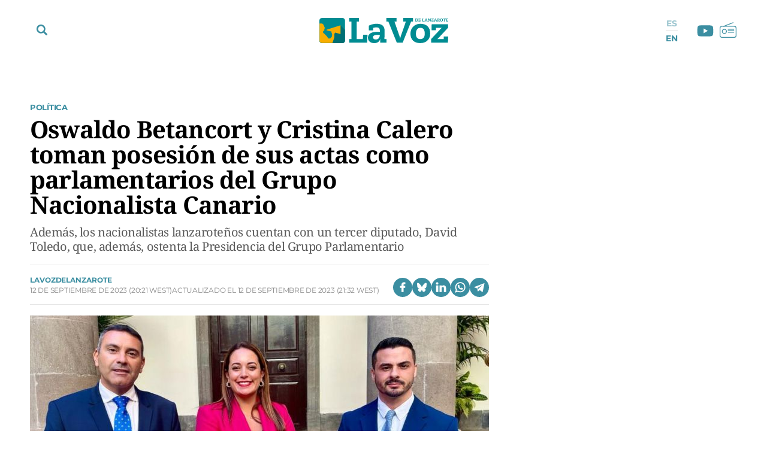

--- FILE ---
content_type: text/html; charset=UTF-8
request_url: https://www.lavozdelanzarote.com/actualidad/politica/oswaldo-betancort-cristina-calero-toman-posesion-sus-actas-como-parlamentarios-grupo-nacionalista-canario_221076_102.html
body_size: 53689
content:
	
	
<!DOCTYPE html>

<html lang="es">

<head>
	<meta charset="utf-8"/>
		    <meta name="robots" content="index, follow, max-snippet:-1, max-image-preview:large, max-video-preview:-1">
    
		    		    <title>Oswaldo Betancort y Cristina Calero toman posesión de sus actas como parlamentarios del Grupo Nacionalista Canario</title>
		    <meta name="description" content="Además, los nacionalistas lanzaroteños cuentan con un tercer diputado, David Toledo, que, además, ostenta la Presidencia del Grupo Parlamentario"/>
		    <link rel="canonical" href="https://www.lavozdelanzarote.com/actualidad/politica/oswaldo-betancort-cristina-calero-toman-posesion-sus-actas-como-parlamentarios-grupo-nacionalista-canario_221076_102.html" />
				<meta property="og:title" content="Oswaldo Betancort y Cristina Calero toman posesión de sus actas como parlamentarios del Grupo Nacionalista Canario"/>
		<meta property="og:url" content="https://www.lavozdelanzarote.com/actualidad/politica/oswaldo-betancort-cristina-calero-toman-posesion-sus-actas-como-parlamentarios-grupo-nacionalista-canario_221076_102.html"/>
		<meta property="og:description" content="Además, los nacionalistas lanzaroteños cuentan con un tercer diputado, David Toledo, que, además, ostenta la Presidencia del Grupo Parlamentario"/>
		<meta property="og:image" content="https://www.lavozdelanzarote.com/uploads/s1/28/02/37/2/oswaldo-betancort-cristina-calero-y-david-toledo_12_1200x689.jpeg"/>
		    <meta property="og:type" content="article"/>
		<meta property="og:image:width" content="1200"/>
        <meta property="og:image:height" content="689"/>
		
	<meta property="og:site_name" content="La Voz de Lanzarote"/>
    <meta property="fb:pages" content="211923352204547" />
    <meta name="google-site-verification" content="2A2UuifsngajPWhieGC-dkkRzmB4Hoy_M082ualOOO0" />

                
    <meta property="article:published_time" content="2023-09-12T20:21:00+01:00" />
    <meta property="article:modified_time" content="2023-09-12T21:32:54+01:00" />
    <meta property="last-modified" content="2023-09-12T21:32:54+01:00" />
    	
	    	<meta name="twitter:card" content="summary_large_image"/>
    	<meta name="twitter:url" content="https://www.lavozdelanzarote.com/actualidad/politica/oswaldo-betancort-cristina-calero-toman-posesion-sus-actas-como-parlamentarios-grupo-nacionalista-canario_221076_102.html"/>
    	<meta name="twitter:title" content="Oswaldo Betancort y Cristina Calero toman posesión de sus actas como parlamentarios del Grupo Nacionalista Canario - La Voz de Lanzarote"/>
    	<meta name="twitter:description" content="Además, los nacionalistas lanzaroteños cuentan con un tercer diputado, David Toledo, que, además, ostenta la Presidencia del Grupo Parlamentario"/>
    	<meta name="twitter:image:src" content="https://www.lavozdelanzarote.com/uploads/s1/28/02/37/2/oswaldo-betancort-cristina-calero-y-david-toledo_12_1200x689.jpeg"/>
		
        
                
        
            <link rel="preload" href="https://www.lavozdelanzarote.com/uploads/s1/28/02/37/4/oswaldo-betancort-cristina-calero-y-david-toledo_3_400x229.jpeg" as="image" media="(max-width:767px)">
            <link rel="preload" href="https://www.lavozdelanzarote.com/uploads/s1/28/02/37/3/oswaldo-betancort-cristina-calero-y-david-toledo_1_766x440.jpeg" as="image" media="(min-width:768px)">
    
            
	<link rel="preload" href="https://www.lavozdelanzarote.com/uploads/static/lavozdelanzarote/fonts/noto-serif-bold.woff2" as="font" type="font/woff2" fetchpriority="high" crossorigin>
    <link rel="preload" href="https://www.lavozdelanzarote.com/uploads/static/lavozdelanzarote/fonts/montserrat-regular.woff2" as="font" type="font/woff2" fetchpriority="high" crossorigin>
    <link rel="preload" href="https://www.lavozdelanzarote.com/uploads/static/lavozdelanzarote/fonts/noto-serif-regular.woff2" as="font" type="font/woff2" fetchpriority="high" crossorigin>
    

	<link rel="shortcut icon" href="/favicon.ico"/>
	<link rel="apple-touch-icon" sizes="72x72" href="https://www.lavozdelanzarote.com/uploads/static/lavozdelanzarote/logos/apple-touch-icon-72x72.png?v1"/>
	<link rel="apple-touch-icon" sizes="114x114" href="https://www.lavozdelanzarote.com/uploads/static/lavozdelanzarote/logos/apple-touch-icon-114x114.png?v1"/>
	<link rel="apple-touch-icon-precomposed" sizes="72x72" href="https://www.lavozdelanzarote.com/uploads/static/lavozdelanzarote/logos/apple-touch-icon-72x72.png?v1"/>
	<link rel="apple-touch-icon-precomposed" sizes="144x144" href="https://www.lavozdelanzarote.com/uploads/static/lavozdelanzarote/logos/apple-touch-icon-114x114.png?v1"/>

	<meta name="viewport" content="width=device-width, initial-scale=1.0" />
	
	    
    <!-- Alternate -->
            <link rel="alternate" hreflang="en" href="https://www.lavozdelanzarote.com/en/news/politics/oswaldo-betancort-and-cristina-calero-take-possession-of-their-seats-as-parliamentarians-of-the-canarian-nationalist-group_221076_102.html"/>
            <link rel="alternate" hreflang="es" href="https://www.lavozdelanzarote.com/actualidad/politica/oswaldo-betancort-cristina-calero-toman-posesion-sus-actas-como-parlamentarios-grupo-nacionalista-canario_221076_102.html"/>
        <!-- /Alternate -->

        
    <!-- RSS -->
            <link rel="alternate" type="application/rss+xml" title="RSS lavozdelanzarote" href="https://www.lavozdelanzarote.com/uploads/feeds/feed_lavozdelanzarote_es.xml"/>
            <link rel="alternate" type="application/rss+xml" title="RSS lavozdelanzarote" href="https://www.lavozdelanzarote.com/uploads/feeds/feed_lavozdelanzarote_en.xml"/>
        <!-- /RSS -->

	
	            <style>/*! normalize.css v8.0.1 | MIT License | github.com/necolas/normalize.css */html{-webkit-text-size-adjust:100%}a{background-color:transparent}b,strong{font-weight:bolder}code,kbd,samp{font-family:monospace,monospace;font-size:1em}small{font-size:80%}img{border-style:none}button,input,optgroup,select,textarea{font-family:inherit;font-size:100%;line-height:1.15;margin:0}button,input{overflow:visible}button,select{text-transform:none}[type=button],[type=reset],[type=submit],button{-webkit-appearance:button}[type=button]::-moz-focus-inner,[type=reset]::-moz-focus-inner,[type=submit]::-moz-focus-inner,button::-moz-focus-inner{border-style:none;padding:0}[type=button]:-moz-focusring,[type=reset]:-moz-focusring,[type=submit]:-moz-focusring,button:-moz-focusring{outline:1px dotted ButtonText}textarea{overflow:auto}[type=checkbox],[type=radio]{box-sizing:border-box;padding:0}[type=number]::-webkit-inner-spin-button,[type=number]::-webkit-outer-spin-button{height:auto}[type=search]{-webkit-appearance:textfield;outline-offset:-2px}[type=search]::-webkit-search-decoration{-webkit-appearance:none}details{display:block}summary{display:list-item}*{box-sizing:border-box;-moz-box-sizing:border-box;-webkit-box-sizing:border-box}picture{display:block}:focus{outline:none}input[type=submit]{border:0}input[type=submit]:hover{cursor:pointer}a,abbr,acronym,address,applet,article,aside,audio,b,big,blockquote,body,canvas,caption,center,cite,code,dd,del,details,dfn,div,dl,dt,em,embed,fieldset,figcaption,figure,footer,form,h1,h2,h3,h4,h5,h6,header,hgroup,html,i,iframe,img,ins,kbd,label,legend,li,mark,menu,nav,object,ol,output,p,pre,q,ruby,s,samp,section,small,span,strike,strong,sub,summary,sup,table,tbody,td,tfoot,th,thead,time,tr,tt,u,ul,var,video{margin:0;padding:0;border:0;font-size:100%;font:inherit;vertical-align:baseline}article,aside,details,figcaption,figure,footer,header,hgroup,menu,nav,section{display:block}body{line-height:1}ol,ul{list-style:none}blockquote,q{quotes:none}blockquote:after,blockquote:before,q:after,q:before{content:"";content:none}table{border-collapse:collapse;border-spacing:0}@font-face{font-family:Montserrat;font-display:swap;font-weight:400;src:url(/uploads/static/lavozdelanzarote/dist/fonts/montserrat-regular.woff2) format("woff2")}@font-face{font-family:Montserrat;font-display:swap;font-weight:600;src:url(/uploads/static/lavozdelanzarote/dist/fonts/montserrat-semibold.woff2) format("woff2")}@font-face{font-family:Montserrat;font-display:swap;font-weight:700;src:url(/uploads/static/lavozdelanzarote/dist/fonts/montserrat-bold.woff2) format("woff2")}@font-face{font-family:Montserrat;font-display:swap;font-weight:800;src:url(/uploads/static/lavozdelanzarote/dist/fonts/montserrat-extrabold.woff2) format("woff2")}@font-face{font-family:Noto Serif;font-display:swap;font-weight:400;src:url(/uploads/static/lavozdelanzarote/dist/fonts/noto-serif-regular.woff2) format("woff2")}@font-face{font-family:Noto Serif;font-display:swap;font-weight:700;src:url(/uploads/static/lavozdelanzarote/dist/fonts/noto-serif-bold.woff2) format("woff2")}body{overflow-x:hidden;font-family:Noto Serif,Times New Roman,serif}a{text-decoration:none;font-family:inherit;font-size:inherit;color:inherit}img{display:block}h1,h2,h3,h4,h5,h6,input,label,p,textarea{font-family:Noto Serif,Times New Roman,serif}strong{font-weight:700}/*!* Bootstrap v3.3.6 (http://getbootstrap.com) * Copyright 2011-2015 Twitter, Inc. * Licensed under MIT (https://github.com/twbs/bootstrap/blob/master/LICENSE)*/.container{margin-right:auto;margin-left:auto;padding-left:10px;padding-right:10px}.container:after,.container:before{content:" ";display:table}.container:after{clear:both}.row{margin-left:-10px;margin-right:-10px}.row:after,.row:before{content:" ";display:table}.row:after{clear:both}.col-lg-1,.col-lg-2,.col-lg-3,.col-lg-4,.col-lg-5,.col-lg-6,.col-lg-7,.col-lg-8,.col-lg-9,.col-lg-10,.col-lg-11,.col-lg-12,.col-md-1,.col-md-2,.col-md-3,.col-md-4,.col-md-5,.col-md-6,.col-md-7,.col-md-8,.col-md-9,.col-md-10,.col-md-11,.col-md-12,.col-sm-1,.col-sm-2,.col-sm-3,.col-sm-4,.col-sm-5,.col-sm-6,.col-sm-7,.col-sm-8,.col-sm-9,.col-sm-10,.col-sm-11,.col-sm-12,.col-xs-1,.col-xs-2,.col-xs-3,.col-xs-4,.col-xs-5,.col-xs-6,.col-xs-7,.col-xs-8,.col-xs-9,.col-xs-10,.col-xs-11,.col-xs-12{position:relative;min-height:1px;padding-left:10px;padding-right:10px;box-sizing:border-box}.col-xs-1,.col-xs-2,.col-xs-3,.col-xs-4,.col-xs-5,.col-xs-6,.col-xs-7,.col-xs-8,.col-xs-9,.col-xs-10,.col-xs-11,.col-xs-12{float:left}.col-xs-1{width:8.33333%}.col-xs-2{width:16.66667%}.col-xs-3{width:25%}.col-xs-4{width:33.33333%}.col-xs-5{width:41.66667%}.col-xs-6{width:50%}.col-xs-7{width:58.33333%}.col-xs-8{width:66.66667%}.col-xs-9{width:75%}.col-xs-10{width:83.33333%}.col-xs-11{width:91.66667%}.col-xs-12{width:100%}.row-flex div[class*=col-lg-].sticky-col div:last-child,.row-flex div[class*=col-lg-]:last-child div:last-child{position:sticky;top:5rem}.row-flex div[class*=col-lg-].sticky-col .ssm_adunit_container[class*=aU-]:last-child,.row-flex div[class*=col-lg-]:last-child .ssm_adunit_container[class*=aU-]:last-child{margin-top:60px!important;margin-bottom:20px}.o-gridcolumn__wrapper{position:relative;width:1180px;max-width:calc(100% - 20px);margin:0 auto;padding:13px 0 20px}.o-gridcolumn__wrapper-fluid,.o-gridcolumn__wrapper-full{width:100%;margin-inline:auto}.o-gridcolumn__wrapper-fluid{width:100%;padding-inline:10px}.o-gridcolumn__wrapper-full{width:100%;padding:13px 0 20px}.o-gridcolumn__heading{margin-bottom:23px;padding-bottom:15px;display:flex;flex-direction:row;justify-content:space-between;border:solid rgba(59,142,161,.2);border-width:0 0 .0625rem}.o-gridcolumn__heading-title{margin:0;font-family:Noto Serif,Times New Roman,serif;font-size:1.875rem;line-height:36px;color:#3b8ea1;font-weight:700}.o-gridcolumn__heading-title a:active,.o-gridcolumn__heading-title a:link,.o-gridcolumn__heading-title a:visited{color:#3b8ea1}.o-gridcolumn__heading-titlelink{display:flex;overflow:hidden;align-items:center}.o-gridcolumn__heading-sponsor{margin:0;display:flex;align-items:center}.o-gridcolumn__heading-sponsor-text{margin-right:7px;font-family:Montserrat,Helvetica,sans-serif;font-size:.75rem;line-height:1.375rem;color:#848484;font-weight:400}.o-gridcolumn__inner.has-1box,.o-gridcolumn__row.has-1box{grid-template-columns:repeat(1,1fr);grid-template-rows:auto}.o-gridcolumn__inner.has-2box,.o-gridcolumn__row.has-2box{grid-template-columns:repeat(2,1fr);grid-template-rows:auto}.o-gridcolumn__inner.has-3box,.o-gridcolumn__row.has-3box{grid-template-columns:repeat(3,1fr);grid-template-rows:auto}.o-gridcolumn__inner.has-4box,.o-gridcolumn__row.has-4box{grid-template-columns:repeat(4,1fr);grid-template-rows:auto}.o-gridcolumn__inner.has-1box,.o-gridcolumn__inner.has-2box,.o-gridcolumn__inner.has-3box,.o-gridcolumn__inner.has-4box,.o-gridcolumn__row.has-1box,.o-gridcolumn__row.has-2box,.o-gridcolumn__row.has-3box,.o-gridcolumn__row.has-4box{display:grid;grid-column-gap:29px;grid-row-gap:24px}.o-gridcolumn__item,.o-gridcolumn__subitem{position:relative}.o-gridcolumn__item-2cols,.o-gridcolumn__item-2cols-2rows,.o-gridcolumn__subitem-2cols,.o-gridcolumn__subitem-2cols-2rows{grid-column:span 2}.o-gridcolumn__item-3cols,.o-gridcolumn__subitem-3cols{grid-column:span 3}.o-gridcolumn__item-2rows,.o-gridcolumn__subitem-2rows{grid-row:span 2}.o-gridcolumn__item-3rows,.o-gridcolumn__subitem-3rows{grid-row:span 3}.o-gridcolumn__item-2cols-2rows,.o-gridcolumn__subitem-2cols-2rows{grid-row:span 2}.o-gridcolumn--highlighter{background-color:#222;margin:16px 0}.o-gridcolumn--highlighter .o-gridcolumn__wrapper{padding:54px 0 57px}.o-gridcolumn--highlighter .o-gridcolumn__heading .o-gridcolumn__title a:active,.o-gridcolumn--highlighter .o-gridcolumn__heading .o-gridcolumn__title a:link,.o-gridcolumn--highlighter .o-gridcolumn__heading .o-gridcolumn__title a:visited{color:#fff}.o-gridcolumn--6small-1banner .o-gridcolumn__row{grid-row-gap:15px}.o-gridcolumn--1big-3medium{background-color:#fff8f7}.o-gridcolumn--1big-3medium .o-gridcolumn__inner.has-1box{grid-row-gap:26px}.o-gridcolumn--1big-3medium .c-articles__title{font-size:1.625rem;line-height:1.875rem}.o-gridcolumn--1big-3medium .c-articles--imgleft .c-articles__wrapper{padding:0 0 26px}.o-gridcolumn--1big-3medium .c-articles--imgleft .c-articles__title{margin-top:4px;font-size:1.25rem;line-height:1.5rem}.o-gridcolumn--1big-3medium .c-articles--imgleft .c-articles__figure{max-width:184px}.o-gridcolumn--1big-3medium .c-articles--imgleft .c-articles__text{width:calc(100% - 205px);margin-left:21px}.o-gridcolumn .c-banner,.o-gridcolumn [class*=ssm_adunit]{position:sticky;top:120px;margin:0 auto;box-sizing:content-box;padding:0}.breaking-news{display:block;height:35px;margin:0 auto 15px;padding:10px;font-family:Montserrat,Helvetica,sans-serif;text-align:center;font-size:15px;letter-spacing:-.02em;font-weight:700;background-color:#daeaed}.breaking-news span{display:inline-block;margin-right:5px;color:#3b8ea1;font-size:0;font-weight:700;animation:a 1.5s infinite}.breaking-news span:before{content:"";display:inline-block;width:8px;height:8px;margin:0 0 8px;border-radius:100%;background:#3b8ea1;vertical-align:middle;animation:a 1.5s infinite}.c-specific-cta{margin:25px 0 0 10px;text-align:center}.c-specific-cta__link{display:inline-block;padding:14px 20px;color:#fff;background:#3b8ea1;border-radius:4px;transition:all .15s ease-in-out}.c-specific-cta__link:hover{opacity:.8;transition:all .15s ease-in-out}.c-mainheader{position:fixed;top:0;right:0;left:0;z-index:101;padding-top:18px}.cs-vce .c-mainheader{position:static;top:auto;right:auto;left:auto}.c-mainheader__container{position:relative;max-width:1200px;margin:0 auto;background:#fff}.is-reduced .c-mainheader__container{background:#3b8ea1}.c-mainheader__extra-logo{position:absolute;left:73%;top:12px}.is-reduced .c-mainheader__extra-logo{display:none}.c-mainheader__options{position:absolute;display:flex;align-items:center}.c-mainheader__options.is-left-options{top:8px}.c-mainheader__options.is-right-options{top:5px}.c-mainheader__menu-btn{width:33px;height:33px;border-radius:100%;display:flex;align-items:center;justify-content:center;line-height:0}.c-mainheader__menu-btn svg{width:18px;fill:#3b8ea1}.c-mainheader__menu-btn-bar1,.c-mainheader__menu-btn-bar2,.c-mainheader__menu-btn-bar3,.c-mainheader__menu-btn:hover{transition:all .15s ease-in-out}.c-mainheader__menu-btn:hover{text-decoration:none;opacity:1;cursor:pointer}.c-mainheader__menu-btn:hover svg{fill:#3b8ea1;transition:all .15s ease-in-out}.c-mainheader__menu-btn.is-active .c-mainheader__menu-btn-bar1{transform:rotate(-45deg) translateY(0) translateX(1px);transition:all .15s ease-in-out}.c-mainheader__menu-btn.is-active .c-mainheader__menu-btn-bar2{opacity:0;transition:all .15s ease-in-out}.c-mainheader__menu-btn.is-active .c-mainheader__menu-btn-bar3{transform:rotate(45deg) translateY(0) translateX(0);transition:all .15s ease-in-out}.c-mainheader__search-btn{width:33px;height:33px;line-height:0;display:flex;align-items:center;justify-content:center}.c-mainheader__search-btn svg{width:18px;fill:#3b8ea1}.c-mainheader__search-btn:hover{text-decoration:none;opacity:.7;transition:all .15s ease-in-out;cursor:pointer}.c-mainheader__logo{text-align:center;overflow:hidden}.c-mainheader__logo-extra{display:inline-flex;margin-left:35px;width:107px}.c-mainheader__logo-extra img{max-height:100%;max-width:100%}.c-mainheader__social .c-mainsocial__item{display:inline-block;margin:0 5px;vertical-align:middle}.c-mainheader__social .c-mainsocial__item.is-facebook,.c-mainheader__social .c-mainsocial__item.is-instagram,.c-mainheader__social .c-mainsocial__item.is-twitter{display:none}.c-mainheader__social .c-mainsocial__item.is-facebook .c-mainsocial__img{width:8px;fill:#3b8ea1}.c-mainheader__social .c-mainsocial__item.is-twitter .c-mainsocial__img{width:16px;fill:#3b8ea1}.c-mainheader__social .c-mainsocial__item.is-youtube .c-mainsocial__img{width:22px;fill:#3b8ea1;vertical-align:bottom}.c-mainheader__social .c-mainsocial__item.is-instagram .c-mainsocial__img{width:15px;fill:#3b8ea1}.c-mainheader__social .c-mainsocial__item.is-mail .c-mainsocial__img{width:18px;fill:#3b8ea1}.c-mainheader__social .c-mainsocial__item.is-rss .c-mainsocial__img{width:13px;fill:#3b8ea1}.c-mainheader__social .c-mainsocial__link{display:inline-block}.c-mainheader__social .c-mainsocial__img{width:15px;fill:#5a5a5a;transition:all .15s ease-in-out}.c-mainheader__social .c-mainsocial__img:hover{fill:#a7a7a7;transition:all .15s ease-in-out}.c-mainheader__social.c-mainheader__social--menu{display:none}.c-mainheader__extraitems{margin-left:5px}.c-mainheader__btnradio{position:relative;display:block;bottom:2px;width:23px;height:23px;background-image:url(/uploads/static/lavozdelanzarote/dist/img/icon-radio.svg);background-position:50%;background-size:100%;background-repeat:no-repeat;cursor:pointer;transition:all .15s ease-in-out}.c-mainheader__btnradio:hover{transition:all .15s ease-in-out}.c-mainheader__btnradio svg{fill:#3b8ea1}.c-mainheader__user-btn{width:40px;height:40px;border:1px solid #fff;border-radius:100%;text-align:center;line-height:50px}.c-mainheader__user-btn svg{width:24px;fill:#fff}.c-mainheader__user-btn:hover{text-decoration:none;opacity:.7;transition:all .15s ease-in-out;cursor:pointer}.c-mainheader__links{margin:0 10px 0 0;padding:0;list-style:none;font-size:11px;line-height:13px;letter-spacing:-.22px;text-transform:uppercase}.c-mainheader__links li{display:inline-block;vertical-align:middle}.c-mainheader__login{margin-right:14px}.c-mainheader__login a{color:#000}.c-mainheader__login a:hover{text-decoration:none;opacity:.7}.c-mainheader__login svg{margin:-3px 2px 0 0;width:12px;fill:#000;vertical-align:middle}.c-mainheader__register a{color:#000}.c-mainheader__register a:hover{text-decoration:none;opacity:.7}.c-mainheader__register svg{margin:-4px 2px 0 0;width:11px;fill:#000;vertical-align:middle}.c-mainheader__menu{font-family:Montserrat,Helvetica,sans-serif}.c-mainheader__nav{position:relative;height:100%;width:99%}.c-mainheader__list{display:flex;width:100%;justify-content:space-between;position:relative;margin:0 auto;padding:0;list-style:none}.c-mainheader__item{position:relative;flex-grow:1}.c-mainheader__item-link{display:block;margin:0 0 0 8px;padding:11px 0;font-size:14px;font-weight:700;border-radius:6px;color:#fff;text-transform:uppercase;text-align:center;background-color:#3b8ea1;transition:all .15s ease-in-out}.c-mainheader__item-link:hover{text-decoration:none;opacity:.6;transition:all .15s ease-in-out}.c-mainheader__item:first-child .c-mainheader__item-link,.c-mainheader__item:nth-child(3) .c-mainheader__item-link{position:relative;padding-right:12px}.c-mainheader__item:first-child .c-mainheader__item-link:after,.c-mainheader__item:nth-child(3) .c-mainheader__item-link:after{content:"";display:block;width:12px;height:5px;position:absolute;top:16px;right:12px;background-image:url(/uploads/static/lavozdelanzarote/dist/img/icon-dropdown-white.svg);background-position:50%;background-repeat:no-repeat;background-size:100%}.c-mainheader--english .c-mainheader__item:first-child .c-mainheader__item-link:after,.c-mainheader--english .c-mainheader__item:nth-child(3) .c-mainheader__item-link:after{display:none}.c-mainheader__item.is-special a{background:#f9b102}.c-mainheader__item.is-ekonomus>a{background:#ff7661}.c-mainheader__item.is-ekonomus .c-mainheader__subitem{border-top:1px solid #ff7661}.c-mainheader__item.is-ekonomus .c-mainheader__subitem>a{color:#ff7661;border-left:1px solid #ff7661;border-right:1px solid #ff7661}.c-mainheader__item.is-ekonomus .c-mainheader__subitem:last-child{border-bottom:1px solid #ff7661}.c-mainheader__item.has-drowpdown>a{position:relative;padding-right:12px}.c-mainheader__item.has-drowpdown>a:after{content:"";display:block;width:12px;height:5px;position:absolute;top:16px;right:12px;background-image:url(/uploads/static/lavozdelanzarote/dist/img/icon-dropdown-white.svg);background-position:50%;background-repeat:no-repeat;background-size:100%}.c-mainheader__sublist{display:none;position:absolute;top:100%;left:8px;right:0;padding-top:5px}.c-mainheader__subitem:first-child{border-top:1px solid #3b8ea1}.c-mainheader__subitem:last-child{border-bottom:1px solid #3b8ea1}.c-mainheader__subitem-link{display:block;padding:8px 10px;color:#3b8ea1;font-size:14px;border-left:1px solid #3b8ea1;border-right:1px solid #3b8ea1;background:#fff}.c-mainheader__subitem+.c-mainheader__subitem{border-top:1px solid #ebebeb}.c-mainheader__list--expanded{display:block;height:100%;padding-top:30px;padding-bottom:30px}.c-mainheader__list--expanded .c-mainheader__menu{display:block}.c-mainheader__list--expanded .c-mainheader__item a{font-size:32px;line-height:1.4em;letter-spacing:-.64px;font-weight:300}.c-mainheader__list--expanded .is-hidefromhere{display:none}.c-mainheader__list--expanded .is-hidefromhere~.c-mainheader__item{display:block}.c-mainheader__close-nav{position:fixed;top:126px;right:calc(50% - 466px);width:30px;height:30px;background-image:url(/uploads/static/lavozdelanzarote/dist/img/icon-close.svg);background-position:50%;background-repeat:no-repeat;background-size:100%;z-index:1;cursor:pointer}.cs-vce .c-mainheader__close-nav{display:none}.c-mainheader.is-reduced{background-color:#3b8ea1;height:72px;padding-top:0}.c-mainheader.is-reduced .c-mainheader__menu-btn svg,.c-mainheader.is-reduced .c-mainheader__search-btn svg,.c-mainheader.is-reduced .c-mainheader__social{fill:#fff}.c-mainheader.is-reduced .c-mainheader__btnradio{position:relative;display:block;bottom:2px;width:23px;height:23px;background-image:url(/uploads/static/lavozdelanzarote/dist/img/icon-radio-white.svg);background-position:50%;background-size:100%;background-repeat:no-repeat;cursor:pointer;transition:all .15s ease-in-out}.c-mainheader.is-reduced .c-mainheader__btnradio:hover{transition:all .15s ease-in-out}.c-mainheader.is-reduced .c-mainheader__btnradio svg{fill:#fff;stroke:#fff}.c-mainheader.is-reduced .c-mainlogo{background-color:#3b8ea1;height:72px}.c-mainheader.is-reduced .c-mainlogo__link{background-image:url(/uploads/static/lavozdelanzarote/dist/img/logo-main-white.svg);background-position:50%;background-size:140px;background-repeat:no-repeat}.c-mainheader.is-reduced .searchform{top:72px}.c-mainheader.is-reduced .c-mainheader__social .c-mainsocial__item .c-mainsocial__img{fill:#fff}.c-mainheader--english{padding:30px 0;background-color:#006f73}.c-mainheader--english .c-mainheader__container{width:1200px;max-width:calc(100% - 20px);background-color:transparent;display:flex;align-items:center;gap:0 66px}.c-mainheader--english .c-mainheader__search-btn{display:none}.c-mainheader--english .c-mainheader__nav{width:100%}.c-mainheader--english .c-mainheader__list{gap:4px 14px}.c-mainheader--english .c-mainheader__item{flex:0 0 auto}.c-mainheader--english .c-mainheader__item:first-child .c-mainheader__item-link,.c-mainheader--english .c-mainheader__item:nth-child(3) .c-mainheader__item-link{padding:12px 7px}.c-mainheader--english .c-mainheader__menu:before{display:none}.c-mainheader--english .c-mainheader__item-link{width:100%;margin:0 auto;padding:12px 7px;background-color:transparent;text-transform:inherit;font-size:13px;line-height:14px;font-weight:600}.c-mainheader--english .c-mainheader__menu-btn{z-index:1;display:none}.c-mainheader--english.is-reduced{height:56px;padding:0;background-color:#006f73;border-bottom:1px solid #eaeaea}.c-mainheader--english.is-reduced .c-mainheader__logo{width:100%;margin:0 auto;position:absolute;top:8px}.c-mainheader--english.is-reduced .c-mainheader__logo .c-mainlogo{background:none}.c-mainheader--english.is-reduced .c-mainheader__logo .c-mainlogo__link{width:auto;margin:0 auto;background:none;position:relative;left:0;transform:inherit}.c-mainheader--english.is-reduced .c-mainheader__menu-btn{display:block}.c-mainheader--english.is-reduced .c-mainheader__nav{width:auto;height:100%;position:fixed;top:56px;left:0;right:0;bottom:0;background-color:rgba(0,111,115,.95);overflow:auto;padding-bottom:56px}.c-mainheader--english.is-reduced .c-mainheader__list{width:1200px;max-width:calc(100% - 20px);margin:0 auto;padding:37px 0 22px;flex-direction:column;border-top:none}.c-mainheader--english.is-reduced .c-mainheader__item-link{font-size:22px;line-height:1.2em}.c-mainheader--english.is-reduced .c-mainheader__options.is-left-options{top:6px}.c-mainlogo{padding:3px 0 12px;font-size:0;line-height:0;text-align:center;background-color:#fff;margin-bottom:1px}.c-mainlogo__link{display:inline-flex;width:298px;height:60px;background-image:url(/uploads/static/lavozdelanzarote/dist/img/logo-main.svg);background-position:50%;background-size:215px;background-repeat:no-repeat}.c-mainlogo__logo-extra-link{display:inline-flex;width:100%;height:60px;margin-bottom:15px;background-image:url(/uploads/static/lavozdelanzarote/dist/img/logo_cmanrique.svg);background-position:50%;background-size:38px;background-repeat:no-repeat}.c-mainlogo__img,.c-mainlogo img{width:0;height:0;margin:0}.c-mainlogo__txt{position:absolute;font-size:0}.c-mainlogo__image--white .st0{fill:#fff}.c-mainlogo__image--white .st1{fill-rule:evenodd;clip-rule:evenodd;fill:#d4e1e1}.c-mainlogo__image--white .st2{fill-rule:evenodd;clip-rule:evenodd;fill:#80c9cf}.c-mainlogo__image--white .st3{fill-rule:evenodd;clip-rule:evenodd;fill:#fff}.is-reduced .c-mainlogo--full{width:18.625rem;height:3.75rem}.is-reduced .c-mainlogo--full.is-desktop,.is-reduced .c-mainlogo--full.u-desktop{display:none}.is-reduced .c-mainlogo--full.is-mobile,.is-reduced .c-mainlogo--full.u-mobile{display:block}.c-mainheader--english .is-reduced .c-mainlogo--full{width:7.875rem;height:1.5625rem}.c-mainlogo--full .c-mainlogo__link{display:block;max-width:100%;width:100%;height:auto;background:none;line-height:0}.c-mainlogo--full .c-mainlogo__image{width:18.625rem;height:3.75rem}.c-mainheader--english .c-mainlogo--full .c-mainlogo__image{width:7.875rem;height:1.5625rem}.is-reduced .c-mainlogo--normal{width:6.875rem;height:2.3125rem}.is-reduced .c-mainlogo--normal.is-desktop,.is-reduced .c-mainlogo--normal.u-desktop{display:none}.is-reduced .c-mainlogo--normal.is-mobile,.is-reduced .c-mainlogo--normal.u-mobile{display:block;background-color:transparent;width:6.875rem;height:2.3125rem;margin:0 auto;padding:0}.c-mainheader--english .is-reduced .c-mainlogo--normal,.c-mainheader--english .is-reduced .c-mainlogo--normal.is-mobile,.c-mainheader--english .is-reduced .c-mainlogo--normal.u-mobile{width:6.875rem;height:2.5rem}.c-mainlogo--normal .c-mainlogo__link{display:block;margin:0 auto;max-width:100%;width:100%;height:auto;background:none;line-height:0}.c-mainlogo--normal .c-mainlogo__image{width:6.875rem;height:2.3125rem}.c-mainheader--english .c-mainlogo--normal .c-mainlogo__image{width:6.875rem;height:2.5rem}.searchform{position:fixed;top:152px;left:0;width:100%;height:calc(100% - 80px);background:#ededed}.c-mainheader--english .searchform{top:100px}.cs-vce .searchform{display:none}.searchform__wrapper{padding:4px 0 0;background:#bddae6}.searchform__form{position:relative;display:block;width:100%;max-width:1200px;margin:0 auto;padding:10px 21px;overflow:hidden}.searchform__form:after{content:"";display:block;clear:both}.searchform__input{width:100%;height:65px;padding:0 0 0 12px;background-color:#fff;border-width:0 0 1px;border-color:transparent;background:transparent;font-family:Noto Serif,Times New Roman,serif;font-weight:300;font-size:32px;line-height:1.4em;letter-spacing:-.64px;color:#a7a7a7;border-bottom:1px solid #a7a7a7}.searchform__input::placeholder{color:#a7a7a7}.searchform__input:-ms-input-placeholder{color:#fff}.searchform__input:focus{outline:none}.searchform__submit{display:none}.searchform__close{position:absolute;top:18px;right:19px;width:30px;height:30px;background-image:url(/uploads/static/lavozdelanzarote/dist/img/icon-close-gray.svg);background-position:50%;background-size:no-repeat;background-repeat:no-repeat;background-size:100%;cursor:pointer;fill:#3b8ea1}.searchform__close,.searchform__close:hover{transition:all .15s ease-in-out}.is-amp .mainlogo_link{display:block;width:110px;height:22px;margin:13px auto 0}.is-amp .c-mainheader__options{position:fixed;top:8px;left:5px}.is-amp .c-mainheader__menu-btn{position:static;height:32px;margin-right:10px;line-height:36px}.amp-sidebar{background-color:#3b8ea1}.amp-sidebar__menu{padding-top:50px}.amp-sidebar__close{position:fixed;top:15px;right:15px;width:21px;height:21px}.amp-sidebar{width:100%}.amp-sidebar nav{width:100%;margin-top:50px}.amp-sidebar nav ul{margin:0;padding:0;list-style:none;border-top:1px solid hsla(0,0%,100%,.4)}.amp-sidebar nav ul li{border-bottom:1px solid hsla(0,0%,100%,.4)}.amp-sidebar nav ul li a{display:block;padding:12px 10px;font-family:Montserrat,Helvetica,sans-serif;font-size:14px;color:#fff;font-weight:700;letter-spacing:0;line-height:.938em;text-transform:uppercase}.amp-sidebar__item.is-special{background:#f9b102}.amp-sidebar__item.is-ekonomus{background:#ff7661}.c-lang-selector{width:100%}.c-lang-selector__list{display:flex;flex-direction:column;align-items:center;justify-content:center}.c-lang-selector__item{display:flex}.c-lang-selector__item+.c-lang-selector__item{border-top:1px solid #dcdcdc;margin-top:5px;padding-top:5px}.c-lang-selector__item.is-active{opacity:.5}.c-lang-selector__link{font-size:.875rem;color:#3b8ea1;margin:0;font-weight:700;font-family:Montserrat,Helvetica,sans-serif}.is-reduced .c-lang-selector__link{color:#fff}.c-mainsocial__item{display:inline-block;margin:0 5px;vertical-align:middle}.c-mainsocial__item.is-bluesky .c-mainsocial__img,.c-mainsocial__item.is-email .c-mainsocial__img,.c-mainsocial__item.is-facebook .c-mainsocial__img,.c-mainsocial__item.is-linkedin .c-mainsocial__img,.c-mainsocial__item.is-print .c-mainsocial__img,.c-mainsocial__item.is-telegram .c-mainsocial__img,.c-mainsocial__item.is-twitter .c-mainsocial__img,.c-mainsocial__item.is-whatsapp .c-mainsocial__img{width:18px;height:18px;fill:#3b8ea1;transition:all .15s ease-in-out}.c-mainsocial__item.is-bluesky.has-circle,.c-mainsocial__item.is-email.has-circle,.c-mainsocial__item.is-facebook.has-circle,.c-mainsocial__item.is-linkedin.has-circle,.c-mainsocial__item.is-print.has-circle,.c-mainsocial__item.is-telegram.has-circle,.c-mainsocial__item.is-twitter.has-circle,.c-mainsocial__item.is-whatsapp.has-circle{width:32px;height:32px;border-radius:16px;-moz-border-radius:16px;background-color:transparent;border:1px solid #eaedef}.c-mainsocial__item.is-bluesky.has-circle .c-mainsocial__img,.c-mainsocial__item.is-email.has-circle .c-mainsocial__img,.c-mainsocial__item.is-facebook.has-circle .c-mainsocial__img,.c-mainsocial__item.is-linkedin.has-circle .c-mainsocial__img,.c-mainsocial__item.is-print.has-circle .c-mainsocial__img,.c-mainsocial__item.is-telegram.has-circle .c-mainsocial__img,.c-mainsocial__item.is-twitter.has-circle .c-mainsocial__img,.c-mainsocial__item.is-whatsapp.has-circle .c-mainsocial__img{width:18px;height:18px;transition:all .15s ease-in-out}.c-mainsocial__item.is-facebook.has-circle .c-mainsocial__img{fill:#32529f}.c-mainsocial__item.is-twitter.has-circle .c-mainsocial__img{fill:#000}.c-mainsocial__item.is-linkedin.has-circle .c-mainsocial__img{fill:#0077b5}.c-mainsocial__item.is-whatsapp.has-circle .c-mainsocial__img{fill:#25d366}.c-mainsocial__item.is-telegram.has-circle .c-mainsocial__img{fill:#08c}.c-mainsocial__item.is-email.has-circle .c-mainsocial__img,.c-mainsocial__item.is-print.has-circle .c-mainsocial__img{fill:#555}.c-mainsocial__img{width:15px;fill:#5a5a5a;transition:all .15s ease-in-out}.c-mainsocial__img:hover{fill:#a7a7a7}.c-banner{margin-bottom:20px;text-align:center}.c-banner iframe,.c-banner img{max-width:100%}.c-banner--300x80,.c-banner--300x100,.c-banner--300x250,.c-banner--300x300,.c-banner--300x600,.c-banner--320x480,.c-banner--330x100,.c-banner--330x480,.c-banner--720x240,.c-banner--970x250,.c-banner--980x250{position:relative}.c-banner--300x80 cs-ads,.c-banner--300x100 cs-ads,.c-banner--300x250 cs-ads,.c-banner--300x300 cs-ads,.c-banner--300x600 cs-ads,.c-banner--320x480 cs-ads,.c-banner--330x100 cs-ads,.c-banner--330x480 cs-ads,.c-banner--720x240 cs-ads,.c-banner--970x250 cs-ads,.c-banner--980x250 cs-ads{z-index:2;position:relative;display:block}.c-banner--300x80:before,.c-banner--300x100:before,.c-banner--300x250:before,.c-banner--300x300:before,.c-banner--300x600:before,.c-banner--320x480:before,.c-banner--330x100:before,.c-banner--330x480:before,.c-banner--720x240:before,.c-banner--970x250:before,.c-banner--980x250:before{display:block;margin-bottom:5px;position:absolute;top:15px;left:50%;z-index:-1;transform:translateX(-50%);font-family:Arial,Helvetica,sans-serif;font-size:10px;color:#999;text-align:center;content:"Publicitat"}html[lang=es] .c-banner--300x80:before,html[lang=es] .c-banner--300x100:before,html[lang=es] .c-banner--300x250:before,html[lang=es] .c-banner--300x300:before,html[lang=es] .c-banner--300x600:before,html[lang=es] .c-banner--320x480:before,html[lang=es] .c-banner--330x100:before,html[lang=es] .c-banner--330x480:before,html[lang=es] .c-banner--720x240:before,html[lang=es] .c-banner--970x250:before,html[lang=es] .c-banner--980x250:before{content:"Publicidad"}html[lang=en] .c-banner--300x80:before,html[lang=en] .c-banner--300x100:before,html[lang=en] .c-banner--300x250:before,html[lang=en] .c-banner--300x300:before,html[lang=en] .c-banner--300x600:before,html[lang=en] .c-banner--320x480:before,html[lang=en] .c-banner--330x100:before,html[lang=en] .c-banner--330x480:before,html[lang=en] .c-banner--720x240:before,html[lang=en] .c-banner--970x250:before,html[lang=en] .c-banner--980x250:before{content:"Advertisement"}.c-banner--980x250{height:15.625rem}.c-banner--970x250{max-width:75rem;height:15.625rem;margin:0 auto;border-color:#fff;border-style:solid;border-width:.625rem 1.375rem;box-sizing:content-box}.c-banner--720x240{height:15rem}.c-banner--320x480{height:30rem}.c-banner--330x100{height:6.25rem}.c-banner--330x480{height:30rem}.c-banner--300x80{height:5rem}.c-banner--300x100{height:6.25rem}.c-banner--300x250{height:15.625rem}.ekonomus .o-gridcolumn--4medium-1banner .c-banner--300x250{height:18.75rem}.c-banner--300x300{height:18.75rem}.c-banner--300x600{height:37.5rem}.article .row-content-article__right .c-banner--300x600,.c-banner--120x600{height:37.5rem}.c-banner--mobile{display:none}.c-banner img{max-width:100%;margin:0 auto;height:auto}.thematic.category-21 .c-banner{display:none}.ssm_adunit_container{margin-bottom:20px;text-align:center}body.no-scroll{overflow:hidden}body.cs-vce .c-banner{display:block;position:relative;max-width:1200px;margin:15px auto;min-height:40px;background:#eff9fa;border:1px solid #badbe0;border-radius:2px}body.cs-vce .c-banner:before{position:absolute;top:50%;transform:translatey(-50%);left:0;right:0;display:block;content:"Banner: " attr(data-banner-name);font-size:14px;color:#0096ac}body.cs-vce-hot .csl-inner{min-height:40px}.u-contpm{margin-left:10px}.u-pleft{padding-left:5px}.u-mlhome{margin-left:18px}.u-line{border-top:1px solid #eaedef}body{padding-top:170px}body.home-company{padding-top:72px}body.ekonomus{padding-top:71px}.row.row-content{max-width:1200px;margin:0 auto}.thematic .col-lg-4{margin-top:20px}.c-mainarticle__title{font-family:Noto Serif,Times New Roman,serif;font-weight:700;font-size:2.5rem;line-height:2.625rem;letter-spacing:-.02em;color:#000}.c-mainarticle__subtitle{margin-top:.8125rem;font-family:Noto Serif,Times New Roman,serif;font-size:1.25rem;line-height:1.2em;letter-spacing:-.02em;font-weight:500;color:#5a5a5a}.c-mainarticle__category,.c-mainarticle__catlink{font-family:Montserrat,Helvetica,sans-serif;font-weight:700;font-size:13px;line-height:1.3em;letter-spacing:-.02em;color:#3b8ea1;text-transform:uppercase}.c-mainarticle__info{position:relative;display:flex;flex-direction:column;align-items:flex-start;justify-content:center;gap:5px;margin:18px 0;padding:14px 0 16px;border-top:1px solid #e5e5e5;border-bottom:1px solid #e5e5e5}.c-mainarticle__author{display:block;margin-right:5px;font-size:17px;line-height:1em;letter-spacing:-.24px;color:#888;text-transform:uppercase;width:100%}.c-mainarticle__author-fig{display:inline-block;width:60px;margin:0 7px 0 0;border:4px solid #3b8ea1;border-radius:50%;overflow:hidden}.c-mainarticle__author-name a{font-family:Montserrat,Helvetica,sans-serif;font-size:12px;line-height:1.2em;font-weight:700;letter-spacing:-.1px;color:#3b8ea1;text-transform:uppercase;margin-top:auto}.c-mainarticle__author-position{display:none;font-size:12px;line-height:1.5em;font-weight:600;font-family:Montserrat,Helvetica,sans-serif;text-transform:uppercase}.c-mainarticle__author-fig{width:120px;height:120px;float:left;padding:0;margin:0 13px 0 0}.c-mainarticle__author-fig picture{aspect-ratio:1/1}.c-mainarticle__author-img{width:100%;max-width:100%;height:100%;object-fit:cover;object-position:center}.c-mainarticle__photographer{width:100%;display:flex;gap:5px;font-family:Montserrat,Helvetica,sans-serif;font-size:12px;line-height:1.2em;font-weight:500;letter-spacing:-.1px;color:#777;text-transform:capitalize}.c-mainarticle__date{width:100%;padding-top:3px;display:flex;flex-wrap:wrap;align-self:center;gap:2px 5px;font-size:17px;line-height:1em;letter-spacing:-.24px;color:#888}.c-mainarticle__time{display:inline-block;margin:0;padding:0;font-size:12px;line-height:1.2em;font-weight:400;font-family:Montserrat,Helvetica,sans-serif;text-transform:uppercase}.c-mainarticle__time--updated:before{content:"|";display:inline-block;margin-left:7px;margin-right:10px}.c-mainarticle__share.is-top-position{margin-top:5px}.c-mainarticle__share.is-top-position .c-mainsocial__list{display:flex;align-items:center;justify-content:center;flex-direction:row}.c-mainarticle__share.is-top-position .c-mainsocial__item{background-color:#3b8ea1;display:flex;align-items:center;justify-content:center}.c-mainarticle__share.is-top-position .c-mainsocial__img,.c-mainarticle__share.is-top-position .c-mainsocial svg{width:1.25rem;height:1.25rem;fill:#fff}.c-mainarticle__main-media{margin-bottom:10px}.c-mainarticle__fig{margin:0;padding:0}.c-mainarticle__fig picture{position:relative;padding-bottom:57.2%;overflow:hidden}.c-mainarticle__fig picture img{width:100%;max-width:100%;position:absolute;aspect-ratio:1.73913}.c-mainarticle__body .c-mainarticle__fig picture{padding-bottom:inherit}.c-mainarticle__body .c-mainarticle__fig picture img{position:relative}.c-mainarticle__fig.is-video{position:relative;margin-bottom:50px;padding-bottom:56.25%}.c-mainarticle__fig.is-video iframe,.c-mainarticle__fig.is-video video{position:absolute;top:0;right:0;bottom:0;left:0;width:100%;height:100%}.c-mainarticle__fig.is-video .c-mainarticle__fig-cap,.c-mainarticle__fig.is-video caption,.c-mainarticle__fig.is-video small{display:block;position:absolute;top:100%;left:0;right:0}.c-mainarticle__fig img{width:100%;height:auto}.c-mainarticle__img{max-width:100%}.c-mainarticle__fig-cap,.c-mainarticle caption,.c-mainarticle small{display:block;font-family:Montserrat,Helvetica,sans-serif;margin-top:10px;font-size:.8125rem;color:#5a5a5a;text-align:left;font-weight:500;line-height:1.2em}.c-mainarticle__body{font-family:Noto Serif,Times New Roman,serif;font-size:1.1875rem;line-height:1.5em;letter-spacing:-.02em;font-weight:500;color:#000}.c-mainarticle__body ol,.c-mainarticle__body p,.c-mainarticle__body ul{font-family:Noto Serif,Times New Roman,serif;font-size:1.1875rem;line-height:1.5em;letter-spacing:-.02em;font-weight:500;color:#000}.c-mainarticle__body P{margin-bottom:18px}.c-mainarticle__body P:last-child{margin-bottom:0}.c-mainarticle__body ol:not(.c-tags-list__list),.c-mainarticle__body ul:not(.c-tags-list__list){margin:0;padding:0 0 0 20px}.c-mainarticle__body ul:not(.c-tags-list__list){list-style:disc}.c-mainarticle__body ol:not(.c-tags-list__list){list-style:decimal}.c-mainarticle__body li{margin-bottom:5px}.c-mainarticle__body a{color:#3b8ea1;transition:all .15s ease-in-out}.c-mainarticle__body a:hover{opacity:.8;transition:all .15s ease-in-out}.c-mainarticle__body h1,.c-mainarticle__body h2,.c-mainarticle__body h3,.c-mainarticle__body h4{margin-bottom:10px;font-family:Noto Serif,Times New Roman,serif;font-weight:700;font-size:1.375rem;line-height:1.2em;color:#000}.c-mainarticle__body h1{font-size:30px;font-weight:600}.c-mainarticle__body h2{font-size:24px}.c-mainarticle__body h3{font-weight:600;font-size:24px;line-height:1.1em;color:#000}.c-mainarticle__body b,.c-mainarticle__body strong{color:#000;font-weight:700}.c-mainarticle__body em,.c-mainarticle__body i{font-style:italic}.c-mainarticle__body .bq-left,.c-mainarticle__body .bq-right,.c-mainarticle__body blockquote{position:relative;margin:18px 0;padding:18px 0;font-family:Noto Serif,Times New Roman,serif;font-size:1.625rem;line-height:1.3em;letter-spacing:-.02em;font-weight:500;color:#3b8ea1;border-top:1px solid #bddae3;border-bottom:1px solid #bddae3}.c-mainarticle__body .bq-left p,.c-mainarticle__body .bq-right p,.c-mainarticle__body blockquote p{margin:0;display:inline;font-family:Noto Serif,Times New Roman,serif;font-size:1.625rem;line-height:1.3em;letter-spacing:-.02em;font-weight:500;color:#3b8ea1}.c-mainarticle__body .bq-left{float:left;max-width:300px;margin:5px 15px 10px 0;font-size:22px}.c-mainarticle__body .bq-right{float:right;max-width:300px;margin:5px 0 10px 15px;font-size:22px}.c-mainarticle__body img{max-width:100%;height:auto}.c-mainarticle__body iframe{max-width:100%}.c-mainarticle__body .c-mainarticle__main-media{margin-bottom:0}.c-mainarticle__body caption,.c-mainarticle__body small{display:block;font-family:Montserrat,Helvetica,sans-serif;margin:10px 0 0;font-size:12px;color:#6f6f6f;text-align:left;font-weight:500;line-height:1.2em}.c-mainarticle__body .banner{margin:18px 0}.c-mainarticle .gallery figcaption{gap:.3125rem}.c-mainarticle .gallery .c-mainsocial__list{padding:0;display:flex;gap:.5rem .9375rem;align-items:center;line-height:0}.c-mainarticle .gallery .c-mainsocial__item{margin:0}.c-tags-list{margin:30px 0}.c-tags-list__title{font-family:Noto Serif,Times New Roman,serif;padding-bottom:10px;margin-bottom:15px;border-bottom:2px dotted #eaedef;font-size:20px;color:#3b8ea1;font-weight:600;text-transform:uppercase}.c-tags-list__list{display:flex;flex-wrap:wrap;margin:0;padding:0;list-style:none}.c-tags-list__item{margin:0 10px 10px 0}.c-tags-list__link{display:inline-block;padding:4px 10px;font-size:15px;line-height:18px;letter-spacing:-.3px;font-family:Montserrat,Helvetica,sans-serif;font-weight:500;text-transform:uppercase;color:#fff;background:#3b8ea1;border-radius:3px;transition:all .15s ease-in-out}.c-tags-list__link:hover{color:#3b8ea1;background:#9d9d9d;transition:all .15s ease-in-out}.c-related__title{margin-bottom:21px;padding-bottom:10px;padding-top:32px;font-family:Montserrat,Helvetica,sans-serif;color:#3b8ea1;font-size:22px;line-height:1.2em;letter-spacing:0;font-weight:600;text-transform:uppercase;border-bottom:1px solid #eaedef}.c-related-article{display:flex;align-items:center;justify-content:space-between;margin-bottom:21px;padding-bottom:24px;padding-top:24px;border-top:1px solid #eaedef;border-bottom:1px solid #eaedef}.c-related-article__list{margin:0;padding:0;list-style:none}.c-related-article__fig{margin:0;padding:0;width:20%}.c-related-article__img{max-width:100%}.c-related-article__wrapper{box-sizing:border-box;width:77%}.c-related-article__avantitle{margin:5px 0;font-family:Montserrat,Helvetica,sans-serif;font-weight:700;color:#888;font-size:12px;letter-spacing:0;line-height:.938em;text-transform:uppercase}.c-related-article__title,.c-related-article h2.c-related-article__title{margin:0;font-family:Noto Serif,Times New Roman,serif;font-weight:600;font-size:22px;line-height:1.2em;letter-spacing:-.02em;font-weight:700}.c-related-article__link{color:#000}.c-related-article a{color:#000;border:none}.c-related-article.is-end-article{padding-top:0;border-top:0}.category-8 .c-mainarticle__author-text{align-self:center;margin-top:30px}.category-8 .c-mainarticle__author-text a{font-size:1.375rem}.c-ranking{margin:30px auto 0;text-align:left}.c-ranking__title{margin:0;padding-bottom:5px;font-family:Montserrat,Helvetica,sans-serif;font-size:18px;line-height:1.2em;color:#3b8ea1;text-align:left;border-bottom:1px solid #3b8ea1;text-transform:uppercase}.c-ranking__list{margin:26px 0 21px;padding:0;list-style:none}.c-ranking__item{display:flex;align-items:end;position:relative;overflow:hidden;margin-bottom:11px;padding:0 6px}.c-ranking__wrapper{margin-top:6px}.c-ranking__item:before{content:attr(data-order);display:inline-block;margin-top:-7px;vertical-align:top;text-align:left;font-family:Noto Serif,Times New Roman,serif;font-size:52px;line-height:62px;letter-spacing:-1.04px;font-weight:700;color:#a7a7a7;opacity:.7}.c-ranking__link{margin:0;padding:0;text-align:left}.c-ranking__article-title{margin-bottom:7px;padding-left:21px;padding-right:12px;font-family:Noto Serif,Times New Roman,serif;font-weight:600;font-size:15px;line-height:1.2em;letter-spacing:-.4px;font-weight:700}body.article-company,body.article-company .c-mainlogo,body.category-6,body.category-6 .c-mainlogo,body.category-20,body.category-20 .c-mainlogo,body.category-23,body.category-23 .c-mainlogo,body.category-24,body.category-24 .c-mainlogo,body.category-25,body.category-25 .c-mainlogo,body.category-26,body.category-26 .c-mainlogo,body.category-27,body.category-27 .c-mainlogo,body.company,body.company .c-mainlogo,body.ekonomus,body.ekonomus .c-mainlogo,body.home-company,body.home-company .c-mainlogo,body.thematic-company,body.thematic-company .c-mainlogo{background-color:#fff8f7}body.article-company .c-mainfooter,body.category-6 .c-mainfooter,body.category-20 .c-mainfooter,body.category-23 .c-mainfooter,body.category-24 .c-mainfooter,body.category-25 .c-mainfooter,body.category-26 .c-mainfooter,body.category-27 .c-mainfooter,body.company .c-mainfooter,body.ekonomus .c-mainfooter,body.home-company .c-mainfooter,body.thematic-company .c-mainfooter{margin-top:74px}body.article-company .o-gridcolumn__heading,body.category-6 .o-gridcolumn__heading,body.category-20 .o-gridcolumn__heading,body.category-23 .o-gridcolumn__heading,body.category-24 .o-gridcolumn__heading,body.category-25 .o-gridcolumn__heading,body.category-26 .o-gridcolumn__heading,body.category-27 .o-gridcolumn__heading,body.company .o-gridcolumn__heading,body.ekonomus .o-gridcolumn__heading,body.home-company .o-gridcolumn__heading,body.thematic-company .o-gridcolumn__heading{padding-bottom:12px;border-color:#ff7661}body.article-company .o-gridcolumn__heading-title,body.article-company .o-gridcolumn__heading-title a:active,body.article-company .o-gridcolumn__heading-title a:link,body.article-company .o-gridcolumn__heading-title a:visited,body.category-6 .o-gridcolumn__heading-title,body.category-6 .o-gridcolumn__heading-title a:active,body.category-6 .o-gridcolumn__heading-title a:link,body.category-6 .o-gridcolumn__heading-title a:visited,body.category-20 .o-gridcolumn__heading-title,body.category-20 .o-gridcolumn__heading-title a:active,body.category-20 .o-gridcolumn__heading-title a:link,body.category-20 .o-gridcolumn__heading-title a:visited,body.category-23 .o-gridcolumn__heading-title,body.category-23 .o-gridcolumn__heading-title a:active,body.category-23 .o-gridcolumn__heading-title a:link,body.category-23 .o-gridcolumn__heading-title a:visited,body.category-24 .o-gridcolumn__heading-title,body.category-24 .o-gridcolumn__heading-title a:active,body.category-24 .o-gridcolumn__heading-title a:link,body.category-24 .o-gridcolumn__heading-title a:visited,body.category-25 .o-gridcolumn__heading-title,body.category-25 .o-gridcolumn__heading-title a:active,body.category-25 .o-gridcolumn__heading-title a:link,body.category-25 .o-gridcolumn__heading-title a:visited,body.category-26 .o-gridcolumn__heading-title,body.category-26 .o-gridcolumn__heading-title a:active,body.category-26 .o-gridcolumn__heading-title a:link,body.category-26 .o-gridcolumn__heading-title a:visited,body.category-27 .o-gridcolumn__heading-title,body.category-27 .o-gridcolumn__heading-title a:active,body.category-27 .o-gridcolumn__heading-title a:link,body.category-27 .o-gridcolumn__heading-title a:visited,body.company .o-gridcolumn__heading-title,body.company .o-gridcolumn__heading-title a:active,body.company .o-gridcolumn__heading-title a:link,body.company .o-gridcolumn__heading-title a:visited,body.ekonomus .o-gridcolumn__heading-title,body.ekonomus .o-gridcolumn__heading-title a:active,body.ekonomus .o-gridcolumn__heading-title a:link,body.ekonomus .o-gridcolumn__heading-title a:visited,body.home-company .o-gridcolumn__heading-title,body.home-company .o-gridcolumn__heading-title a:active,body.home-company .o-gridcolumn__heading-title a:link,body.home-company .o-gridcolumn__heading-title a:visited,body.thematic-company .o-gridcolumn__heading-title,body.thematic-company .o-gridcolumn__heading-title a:active,body.thematic-company .o-gridcolumn__heading-title a:link,body.thematic-company .o-gridcolumn__heading-title a:visited{color:#ff7661}body.article-company .o-gridcolumn--1full .o-gridcolumn__wrapper-full,body.category-6 .o-gridcolumn--1full .o-gridcolumn__wrapper-full,body.category-20 .o-gridcolumn--1full .o-gridcolumn__wrapper-full,body.category-23 .o-gridcolumn--1full .o-gridcolumn__wrapper-full,body.category-24 .o-gridcolumn--1full .o-gridcolumn__wrapper-full,body.category-25 .o-gridcolumn--1full .o-gridcolumn__wrapper-full,body.category-26 .o-gridcolumn--1full .o-gridcolumn__wrapper-full,body.category-27 .o-gridcolumn--1full .o-gridcolumn__wrapper-full,body.company .o-gridcolumn--1full .o-gridcolumn__wrapper-full,body.ekonomus .o-gridcolumn--1full .o-gridcolumn__wrapper-full,body.home-company .o-gridcolumn--1full .o-gridcolumn__wrapper-full,body.thematic-company .o-gridcolumn--1full .o-gridcolumn__wrapper-full{padding:13px 0 11px}body.article-company .o-gridcolumn--4medium-1banner .o-gridcolumn__wrapper-full,body.category-6 .o-gridcolumn--4medium-1banner .o-gridcolumn__wrapper-full,body.category-20 .o-gridcolumn--4medium-1banner .o-gridcolumn__wrapper-full,body.category-23 .o-gridcolumn--4medium-1banner .o-gridcolumn__wrapper-full,body.category-24 .o-gridcolumn--4medium-1banner .o-gridcolumn__wrapper-full,body.category-25 .o-gridcolumn--4medium-1banner .o-gridcolumn__wrapper-full,body.category-26 .o-gridcolumn--4medium-1banner .o-gridcolumn__wrapper-full,body.category-27 .o-gridcolumn--4medium-1banner .o-gridcolumn__wrapper-full,body.company .o-gridcolumn--4medium-1banner .o-gridcolumn__wrapper-full,body.ekonomus .o-gridcolumn--4medium-1banner .o-gridcolumn__wrapper-full,body.home-company .o-gridcolumn--4medium-1banner .o-gridcolumn__wrapper-full,body.thematic-company .o-gridcolumn--4medium-1banner .o-gridcolumn__wrapper-full{padding-top:33px}body.article-company .o-gridcolumn--1big-3medium,body.category-6 .o-gridcolumn--1big-3medium,body.category-20 .o-gridcolumn--1big-3medium,body.category-23 .o-gridcolumn--1big-3medium,body.category-24 .o-gridcolumn--1big-3medium,body.category-25 .o-gridcolumn--1big-3medium,body.category-26 .o-gridcolumn--1big-3medium,body.category-27 .o-gridcolumn--1big-3medium,body.company .o-gridcolumn--1big-3medium,body.ekonomus .o-gridcolumn--1big-3medium,body.home-company .o-gridcolumn--1big-3medium,body.thematic-company .o-gridcolumn--1big-3medium{background-color:#fff8f7}body.article-company .o-gridcolumn--1big-3medium .o-gridcolumn__wrapper,body.category-6 .o-gridcolumn--1big-3medium .o-gridcolumn__wrapper,body.category-20 .o-gridcolumn--1big-3medium .o-gridcolumn__wrapper,body.category-23 .o-gridcolumn--1big-3medium .o-gridcolumn__wrapper,body.category-24 .o-gridcolumn--1big-3medium .o-gridcolumn__wrapper,body.category-25 .o-gridcolumn--1big-3medium .o-gridcolumn__wrapper,body.category-26 .o-gridcolumn--1big-3medium .o-gridcolumn__wrapper,body.category-27 .o-gridcolumn--1big-3medium .o-gridcolumn__wrapper,body.company .o-gridcolumn--1big-3medium .o-gridcolumn__wrapper,body.ekonomus .o-gridcolumn--1big-3medium .o-gridcolumn__wrapper,body.home-company .o-gridcolumn--1big-3medium .o-gridcolumn__wrapper,body.thematic-company .o-gridcolumn--1big-3medium .o-gridcolumn__wrapper{padding:27px 0 21px}body.article-company .c-articles__category a:active,body.article-company .c-articles__category a:link,body.article-company .c-articles__category a:visited,body.category-6 .c-articles__category a:active,body.category-6 .c-articles__category a:link,body.category-6 .c-articles__category a:visited,body.category-20 .c-articles__category a:active,body.category-20 .c-articles__category a:link,body.category-20 .c-articles__category a:visited,body.category-23 .c-articles__category a:active,body.category-23 .c-articles__category a:link,body.category-23 .c-articles__category a:visited,body.category-24 .c-articles__category a:active,body.category-24 .c-articles__category a:link,body.category-24 .c-articles__category a:visited,body.category-25 .c-articles__category a:active,body.category-25 .c-articles__category a:link,body.category-25 .c-articles__category a:visited,body.category-26 .c-articles__category a:active,body.category-26 .c-articles__category a:link,body.category-26 .c-articles__category a:visited,body.category-27 .c-articles__category a:active,body.category-27 .c-articles__category a:link,body.category-27 .c-articles__category a:visited,body.company .c-articles__category a:active,body.company .c-articles__category a:link,body.company .c-articles__category a:visited,body.ekonomus .c-articles__category a:active,body.ekonomus .c-articles__category a:link,body.ekonomus .c-articles__category a:visited,body.home-company .c-articles__category a:active,body.home-company .c-articles__category a:link,body.home-company .c-articles__category a:visited,body.thematic-company .c-articles__category a:active,body.thematic-company .c-articles__category a:link,body.thematic-company .c-articles__category a:visited{color:#ff7661}body.article-company .c-articles.has-gallery .c-articles__picture:before,body.article-company .c-articles.has-video .c-articles__picture:before,body.category-6 .c-articles.has-gallery .c-articles__picture:before,body.category-6 .c-articles.has-video .c-articles__picture:before,body.category-20 .c-articles.has-gallery .c-articles__picture:before,body.category-20 .c-articles.has-video .c-articles__picture:before,body.category-23 .c-articles.has-gallery .c-articles__picture:before,body.category-23 .c-articles.has-video .c-articles__picture:before,body.category-24 .c-articles.has-gallery .c-articles__picture:before,body.category-24 .c-articles.has-video .c-articles__picture:before,body.category-25 .c-articles.has-gallery .c-articles__picture:before,body.category-25 .c-articles.has-video .c-articles__picture:before,body.category-26 .c-articles.has-gallery .c-articles__picture:before,body.category-26 .c-articles.has-video .c-articles__picture:before,body.category-27 .c-articles.has-gallery .c-articles__picture:before,body.category-27 .c-articles.has-video .c-articles__picture:before,body.company .c-articles.has-gallery .c-articles__picture:before,body.company .c-articles.has-video .c-articles__picture:before,body.ekonomus .c-articles.has-gallery .c-articles__picture:before,body.ekonomus .c-articles.has-video .c-articles__picture:before,body.home-company .c-articles.has-gallery .c-articles__picture:before,body.home-company .c-articles.has-video .c-articles__picture:before,body.thematic-company .c-articles.has-gallery .c-articles__picture:before,body.thematic-company .c-articles.has-video .c-articles__picture:before{background-color:#ff7661}body.article-company .c-section-title,body.category-6 .c-section-title,body.category-20 .c-section-title,body.category-23 .c-section-title,body.category-24 .c-section-title,body.category-25 .c-section-title,body.category-26 .c-section-title,body.category-27 .c-section-title,body.company .c-section-title,body.ekonomus .c-section-title,body.home-company .c-section-title,body.thematic-company .c-section-title{margin:0 auto 28px;background-color:#ffeae6;padding:45px 0 13px}body.article-company .c-section-title__wrapper,body.category-6 .c-section-title__wrapper,body.category-20 .c-section-title__wrapper,body.category-23 .c-section-title__wrapper,body.category-24 .c-section-title__wrapper,body.category-25 .c-section-title__wrapper,body.category-26 .c-section-title__wrapper,body.category-27 .c-section-title__wrapper,body.company .c-section-title__wrapper,body.ekonomus .c-section-title__wrapper,body.home-company .c-section-title__wrapper,body.thematic-company .c-section-title__wrapper{position:relative;width:1200px;max-width:calc(100% - 20px);margin:0 auto;text-align:center}body.article-company .c-section-title__title,body.category-6 .c-section-title__title,body.category-20 .c-section-title__title,body.category-23 .c-section-title__title,body.category-24 .c-section-title__title,body.category-25 .c-section-title__title,body.category-26 .c-section-title__title,body.category-27 .c-section-title__title,body.company .c-section-title__title,body.ekonomus .c-section-title__title,body.home-company .c-section-title__title,body.thematic-company .c-section-title__title{text-transform:inherit;border-bottom:none;padding-bottom:23px;font-size:0}body.article-company .c-section-title__title a,body.category-6 .c-section-title__title a,body.category-20 .c-section-title__title a,body.category-23 .c-section-title__title a,body.category-24 .c-section-title__title a,body.category-25 .c-section-title__title a,body.category-26 .c-section-title__title a,body.category-27 .c-section-title__title a,body.company .c-section-title__title a,body.ekonomus .c-section-title__title a,body.home-company .c-section-title__title a,body.thematic-company .c-section-title__title a{display:inline-block;width:16.25rem;height:3.625rem;font-size:0;background-image:url(/uploads/static/lavozdelanzarote/dist/img/logo-ekonomus-main.svg);background-position:100%;background-repeat:no-repeat}body.article-company .c-section-title__subitems-list,body.category-6 .c-section-title__subitems-list,body.category-20 .c-section-title__subitems-list,body.category-23 .c-section-title__subitems-list,body.category-24 .c-section-title__subitems-list,body.category-25 .c-section-title__subitems-list,body.category-26 .c-section-title__subitems-list,body.category-27 .c-section-title__subitems-list,body.company .c-section-title__subitems-list,body.ekonomus .c-section-title__subitems-list,body.home-company .c-section-title__subitems-list,body.thematic-company .c-section-title__subitems-list{display:flex;align-items:center}body.article-company .c-section-title__subitem,body.category-6 .c-section-title__subitem,body.category-20 .c-section-title__subitem,body.category-23 .c-section-title__subitem,body.category-24 .c-section-title__subitem,body.category-25 .c-section-title__subitem,body.category-26 .c-section-title__subitem,body.category-27 .c-section-title__subitem,body.company .c-section-title__subitem,body.ekonomus .c-section-title__subitem,body.home-company .c-section-title__subitem,body.thematic-company .c-section-title__subitem{flex-grow:0}body.article-company .c-section-title__subitem+.c-section-title__subitem,body.category-6 .c-section-title__subitem+.c-section-title__subitem,body.category-20 .c-section-title__subitem+.c-section-title__subitem,body.category-23 .c-section-title__subitem+.c-section-title__subitem,body.category-24 .c-section-title__subitem+.c-section-title__subitem,body.category-25 .c-section-title__subitem+.c-section-title__subitem,body.category-26 .c-section-title__subitem+.c-section-title__subitem,body.category-27 .c-section-title__subitem+.c-section-title__subitem,body.company .c-section-title__subitem+.c-section-title__subitem,body.ekonomus .c-section-title__subitem+.c-section-title__subitem,body.home-company .c-section-title__subitem+.c-section-title__subitem,body.thematic-company .c-section-title__subitem+.c-section-title__subitem{margin-left:10px}body.article-company .c-section-title__subitem.is-active .c-section-title__subitem-link,body.category-6 .c-section-title__subitem.is-active .c-section-title__subitem-link,body.category-20 .c-section-title__subitem.is-active .c-section-title__subitem-link,body.category-23 .c-section-title__subitem.is-active .c-section-title__subitem-link,body.category-24 .c-section-title__subitem.is-active .c-section-title__subitem-link,body.category-25 .c-section-title__subitem.is-active .c-section-title__subitem-link,body.category-26 .c-section-title__subitem.is-active .c-section-title__subitem-link,body.category-27 .c-section-title__subitem.is-active .c-section-title__subitem-link,body.company .c-section-title__subitem.is-active .c-section-title__subitem-link,body.ekonomus .c-section-title__subitem.is-active .c-section-title__subitem-link,body.home-company .c-section-title__subitem.is-active .c-section-title__subitem-link,body.thematic-company .c-section-title__subitem.is-active .c-section-title__subitem-link{background-color:#ff6048}body.article-company .c-section-title__subitem.is-home .c-section-title__subitem-link,body.category-6 .c-section-title__subitem.is-home .c-section-title__subitem-link,body.category-20 .c-section-title__subitem.is-home .c-section-title__subitem-link,body.category-23 .c-section-title__subitem.is-home .c-section-title__subitem-link,body.category-24 .c-section-title__subitem.is-home .c-section-title__subitem-link,body.category-25 .c-section-title__subitem.is-home .c-section-title__subitem-link,body.category-26 .c-section-title__subitem.is-home .c-section-title__subitem-link,body.category-27 .c-section-title__subitem.is-home .c-section-title__subitem-link,body.company .c-section-title__subitem.is-home .c-section-title__subitem-link,body.ekonomus .c-section-title__subitem.is-home .c-section-title__subitem-link,body.home-company .c-section-title__subitem.is-home .c-section-title__subitem-link,body.thematic-company .c-section-title__subitem.is-home .c-section-title__subitem-link{display:block;padding:8px 10px;font-family:Montserrat,Helvetica,sans-serif;font-weight:700;font-size:.875rem;line-height:1.0625rem;color:#fff;background-color:#ff7661;text-transform:uppercase}body.article-company .c-section-title__subitem.is-ekonomus .c-section-title__subitem-link,body.category-6 .c-section-title__subitem.is-ekonomus .c-section-title__subitem-link,body.category-20 .c-section-title__subitem.is-ekonomus .c-section-title__subitem-link,body.category-23 .c-section-title__subitem.is-ekonomus .c-section-title__subitem-link,body.category-24 .c-section-title__subitem.is-ekonomus .c-section-title__subitem-link,body.category-25 .c-section-title__subitem.is-ekonomus .c-section-title__subitem-link,body.category-26 .c-section-title__subitem.is-ekonomus .c-section-title__subitem-link,body.category-27 .c-section-title__subitem.is-ekonomus .c-section-title__subitem-link,body.company .c-section-title__subitem.is-ekonomus .c-section-title__subitem-link,body.ekonomus .c-section-title__subitem.is-ekonomus .c-section-title__subitem-link,body.home-company .c-section-title__subitem.is-ekonomus .c-section-title__subitem-link,body.thematic-company .c-section-title__subitem.is-ekonomus .c-section-title__subitem-link{display:flex;padding:8px 10px;font-family:Noto Serif,Times New Roman,serif;font-weight:400;font-size:1.25rem;color:#fff;background-color:#cb3124;text-transform:capitalize}body.article-company .c-section-title__subitem.is-ekonomus .c-section-title__subitem-link span,body.category-6 .c-section-title__subitem.is-ekonomus .c-section-title__subitem-link span,body.category-20 .c-section-title__subitem.is-ekonomus .c-section-title__subitem-link span,body.category-23 .c-section-title__subitem.is-ekonomus .c-section-title__subitem-link span,body.category-24 .c-section-title__subitem.is-ekonomus .c-section-title__subitem-link span,body.category-25 .c-section-title__subitem.is-ekonomus .c-section-title__subitem-link span,body.category-26 .c-section-title__subitem.is-ekonomus .c-section-title__subitem-link span,body.category-27 .c-section-title__subitem.is-ekonomus .c-section-title__subitem-link span,body.company .c-section-title__subitem.is-ekonomus .c-section-title__subitem-link span,body.ekonomus .c-section-title__subitem.is-ekonomus .c-section-title__subitem-link span,body.home-company .c-section-title__subitem.is-ekonomus .c-section-title__subitem-link span,body.thematic-company .c-section-title__subitem.is-ekonomus .c-section-title__subitem-link span{font-family:Noto Serif,Times New Roman,serif;font-weight:700}body.article-company .c-section-title__subitem-title,body.category-6 .c-section-title__subitem-title,body.category-20 .c-section-title__subitem-title,body.category-23 .c-section-title__subitem-title,body.category-24 .c-section-title__subitem-title,body.category-25 .c-section-title__subitem-title,body.category-26 .c-section-title__subitem-title,body.category-27 .c-section-title__subitem-title,body.company .c-section-title__subitem-title,body.ekonomus .c-section-title__subitem-title,body.home-company .c-section-title__subitem-title,body.thematic-company .c-section-title__subitem-title{font-size:.875rem;line-height:1.0625rem;letter-spacing:-.003em}body.article-company .c-section-title__subitem-link,body.category-6 .c-section-title__subitem-link,body.category-20 .c-section-title__subitem-link,body.category-23 .c-section-title__subitem-link,body.category-24 .c-section-title__subitem-link,body.category-25 .c-section-title__subitem-link,body.category-26 .c-section-title__subitem-link,body.category-27 .c-section-title__subitem-link,body.company .c-section-title__subitem-link,body.ekonomus .c-section-title__subitem-link,body.home-company .c-section-title__subitem-link,body.thematic-company .c-section-title__subitem-link{background-color:#ff7661;color:#fff;font-weight:700}body.article-company .c-section-title__subitem-link.is-active,body.category-6 .c-section-title__subitem-link.is-active,body.category-20 .c-section-title__subitem-link.is-active,body.category-23 .c-section-title__subitem-link.is-active,body.category-24 .c-section-title__subitem-link.is-active,body.category-25 .c-section-title__subitem-link.is-active,body.category-26 .c-section-title__subitem-link.is-active,body.category-27 .c-section-title__subitem-link.is-active,body.company .c-section-title__subitem-link.is-active,body.ekonomus .c-section-title__subitem-link.is-active,body.home-company .c-section-title__subitem-link.is-active,body.thematic-company .c-section-title__subitem-link.is-active{background-color:#ffe5e1}body.article-company .c-section-title--club-ekonomus,body.category-6 .c-section-title--club-ekonomus,body.category-20 .c-section-title--club-ekonomus,body.category-23 .c-section-title--club-ekonomus,body.category-24 .c-section-title--club-ekonomus,body.category-25 .c-section-title--club-ekonomus,body.category-26 .c-section-title--club-ekonomus,body.category-27 .c-section-title--club-ekonomus,body.company .c-section-title--club-ekonomus,body.ekonomus .c-section-title--club-ekonomus,body.home-company .c-section-title--club-ekonomus,body.thematic-company .c-section-title--club-ekonomus{padding:49px 0 28px;background-color:#cb3124}body.article-company .c-section-title--club-ekonomus .c-section-title__title,body.category-6 .c-section-title--club-ekonomus .c-section-title__title,body.category-20 .c-section-title--club-ekonomus .c-section-title__title,body.category-23 .c-section-title--club-ekonomus .c-section-title__title,body.category-24 .c-section-title--club-ekonomus .c-section-title__title,body.category-25 .c-section-title--club-ekonomus .c-section-title__title,body.category-26 .c-section-title--club-ekonomus .c-section-title__title,body.category-27 .c-section-title--club-ekonomus .c-section-title__title,body.company .c-section-title--club-ekonomus .c-section-title__title,body.ekonomus .c-section-title--club-ekonomus .c-section-title__title,body.home-company .c-section-title--club-ekonomus .c-section-title__title,body.thematic-company .c-section-title--club-ekonomus .c-section-title__title{font-weight:400;color:#fff}body.article-company .c-section-title--club-ekonomus .c-section-title__title span,body.category-6 .c-section-title--club-ekonomus .c-section-title__title span,body.category-20 .c-section-title--club-ekonomus .c-section-title__title span,body.category-23 .c-section-title--club-ekonomus .c-section-title__title span,body.category-24 .c-section-title--club-ekonomus .c-section-title__title span,body.category-25 .c-section-title--club-ekonomus .c-section-title__title span,body.category-26 .c-section-title--club-ekonomus .c-section-title__title span,body.category-27 .c-section-title--club-ekonomus .c-section-title__title span,body.company .c-section-title--club-ekonomus .c-section-title__title span,body.ekonomus .c-section-title--club-ekonomus .c-section-title__title span,body.home-company .c-section-title--club-ekonomus .c-section-title__title span,body.thematic-company .c-section-title--club-ekonomus .c-section-title__title span{font-weight:700}body.article-company .c-news-list__author,body.category-6 .c-news-list__author,body.category-20 .c-news-list__author,body.category-23 .c-news-list__author,body.category-24 .c-news-list__author,body.category-25 .c-news-list__author,body.category-26 .c-news-list__author,body.category-27 .c-news-list__author,body.company .c-news-list__author,body.ekonomus .c-news-list__author,body.home-company .c-news-list__author,body.thematic-company .c-news-list__author{color:#ff7661}body.article-company .c-news-list.is-home-articles .c-news-list__blocktitle,body.category-6 .c-news-list.is-home-articles .c-news-list__blocktitle,body.category-20 .c-news-list.is-home-articles .c-news-list__blocktitle,body.category-23 .c-news-list.is-home-articles .c-news-list__blocktitle,body.category-24 .c-news-list.is-home-articles .c-news-list__blocktitle,body.category-25 .c-news-list.is-home-articles .c-news-list__blocktitle,body.category-26 .c-news-list.is-home-articles .c-news-list__blocktitle,body.category-27 .c-news-list.is-home-articles .c-news-list__blocktitle,body.company .c-news-list.is-home-articles .c-news-list__blocktitle,body.ekonomus .c-news-list.is-home-articles .c-news-list__blocktitle,body.home-company .c-news-list.is-home-articles .c-news-list__blocktitle,body.thematic-company .c-news-list.is-home-articles .c-news-list__blocktitle{color:#ff7661;border-bottom:1px solid #ff7661}body.article-company .c-list.is-format7 .c-list__item1,body.category-6 .c-list.is-format7 .c-list__item1,body.category-20 .c-list.is-format7 .c-list__item1,body.category-23 .c-list.is-format7 .c-list__item1,body.category-24 .c-list.is-format7 .c-list__item1,body.category-25 .c-list.is-format7 .c-list__item1,body.category-26 .c-list.is-format7 .c-list__item1,body.category-27 .c-list.is-format7 .c-list__item1,body.company .c-list.is-format7 .c-list__item1,body.ekonomus .c-list.is-format7 .c-list__item1,body.home-company .c-list.is-format7 .c-list__item1,body.thematic-company .c-list.is-format7 .c-list__item1{align-items:start}body.article-company .c-list.is-format7 .c-list__cattitle,body.category-6 .c-list.is-format7 .c-list__cattitle,body.category-20 .c-list.is-format7 .c-list__cattitle,body.category-23 .c-list.is-format7 .c-list__cattitle,body.category-24 .c-list.is-format7 .c-list__cattitle,body.category-25 .c-list.is-format7 .c-list__cattitle,body.category-26 .c-list.is-format7 .c-list__cattitle,body.category-27 .c-list.is-format7 .c-list__cattitle,body.company .c-list.is-format7 .c-list__cattitle,body.ekonomus .c-list.is-format7 .c-list__cattitle,body.home-company .c-list.is-format7 .c-list__cattitle,body.thematic-company .c-list.is-format7 .c-list__cattitle{text-transform:inherit}body.article-company .c-list.is-format7 .c-list__category,body.category-6 .c-list.is-format7 .c-list__category,body.category-20 .c-list.is-format7 .c-list__category,body.category-23 .c-list.is-format7 .c-list__category,body.category-24 .c-list.is-format7 .c-list__category,body.category-25 .c-list.is-format7 .c-list__category,body.category-26 .c-list.is-format7 .c-list__category,body.category-27 .c-list.is-format7 .c-list__category,body.company .c-list.is-format7 .c-list__category,body.ekonomus .c-list.is-format7 .c-list__category,body.home-company .c-list.is-format7 .c-list__category,body.thematic-company .c-list.is-format7 .c-list__category{color:#ff7661;margin:0 0 4px}body.article-company .c-list.is-format7 .c-list__tittle,body.category-6 .c-list.is-format7 .c-list__tittle,body.category-20 .c-list.is-format7 .c-list__tittle,body.category-23 .c-list.is-format7 .c-list__tittle,body.category-24 .c-list.is-format7 .c-list__tittle,body.category-25 .c-list.is-format7 .c-list__tittle,body.category-26 .c-list.is-format7 .c-list__tittle,body.category-27 .c-list.is-format7 .c-list__tittle,body.company .c-list.is-format7 .c-list__tittle,body.ekonomus .c-list.is-format7 .c-list__tittle,body.home-company .c-list.is-format7 .c-list__tittle,body.thematic-company .c-list.is-format7 .c-list__tittle{padding-top:0}body.article-company .c-list.is-format7 .c-list__row.is-onecol .c-list__wrapper,body.category-6 .c-list.is-format7 .c-list__row.is-onecol .c-list__wrapper,body.category-20 .c-list.is-format7 .c-list__row.is-onecol .c-list__wrapper,body.category-23 .c-list.is-format7 .c-list__row.is-onecol .c-list__wrapper,body.category-24 .c-list.is-format7 .c-list__row.is-onecol .c-list__wrapper,body.category-25 .c-list.is-format7 .c-list__row.is-onecol .c-list__wrapper,body.category-26 .c-list.is-format7 .c-list__row.is-onecol .c-list__wrapper,body.category-27 .c-list.is-format7 .c-list__row.is-onecol .c-list__wrapper,body.company .c-list.is-format7 .c-list__row.is-onecol .c-list__wrapper,body.ekonomus .c-list.is-format7 .c-list__row.is-onecol .c-list__wrapper,body.home-company .c-list.is-format7 .c-list__row.is-onecol .c-list__wrapper,body.thematic-company .c-list.is-format7 .c-list__row.is-onecol .c-list__wrapper{margin-top:14px}body.article-company .c-mainarticle__category,body.category-6 .c-mainarticle__category,body.category-20 .c-mainarticle__category,body.category-23 .c-mainarticle__category,body.category-24 .c-mainarticle__category,body.category-25 .c-mainarticle__category,body.category-26 .c-mainarticle__category,body.category-27 .c-mainarticle__category,body.company .c-mainarticle__category,body.ekonomus .c-mainarticle__category,body.home-company .c-mainarticle__category,body.thematic-company .c-mainarticle__category{color:#ff7661}body.article-company .c-mainarticle .c-mainarticle__share.is-top-position .c-mainsocial__item,body.category-6 .c-mainarticle .c-mainarticle__share.is-top-position .c-mainsocial__item,body.category-20 .c-mainarticle .c-mainarticle__share.is-top-position .c-mainsocial__item,body.category-23 .c-mainarticle .c-mainarticle__share.is-top-position .c-mainsocial__item,body.category-24 .c-mainarticle .c-mainarticle__share.is-top-position .c-mainsocial__item,body.category-25 .c-mainarticle .c-mainarticle__share.is-top-position .c-mainsocial__item,body.category-26 .c-mainarticle .c-mainarticle__share.is-top-position .c-mainsocial__item,body.category-27 .c-mainarticle .c-mainarticle__share.is-top-position .c-mainsocial__item,body.company .c-mainarticle .c-mainarticle__share.is-top-position .c-mainsocial__item,body.ekonomus .c-mainarticle .c-mainarticle__share.is-top-position .c-mainsocial__item,body.home-company .c-mainarticle .c-mainarticle__share.is-top-position .c-mainsocial__item,body.thematic-company .c-mainarticle .c-mainarticle__share.is-top-position .c-mainsocial__item{background-color:#ff7661}body.article-company .c-mainarticle .c-mainarticle__body a:not(.c-tags-list__link),body.category-6 .c-mainarticle .c-mainarticle__body a:not(.c-tags-list__link),body.category-20 .c-mainarticle .c-mainarticle__body a:not(.c-tags-list__link),body.category-23 .c-mainarticle .c-mainarticle__body a:not(.c-tags-list__link),body.category-24 .c-mainarticle .c-mainarticle__body a:not(.c-tags-list__link),body.category-25 .c-mainarticle .c-mainarticle__body a:not(.c-tags-list__link),body.category-26 .c-mainarticle .c-mainarticle__body a:not(.c-tags-list__link),body.category-27 .c-mainarticle .c-mainarticle__body a:not(.c-tags-list__link),body.company .c-mainarticle .c-mainarticle__body a:not(.c-tags-list__link),body.ekonomus .c-mainarticle .c-mainarticle__body a:not(.c-tags-list__link),body.home-company .c-mainarticle .c-mainarticle__body a:not(.c-tags-list__link),body.thematic-company .c-mainarticle .c-mainarticle__body a:not(.c-tags-list__link){color:#ff7661}body.article-company .c-subscribe .c-form__input,body.category-6 .c-subscribe .c-form__input,body.category-20 .c-subscribe .c-form__input,body.category-23 .c-subscribe .c-form__input,body.category-24 .c-subscribe .c-form__input,body.category-25 .c-subscribe .c-form__input,body.category-26 .c-subscribe .c-form__input,body.category-27 .c-subscribe .c-form__input,body.company .c-subscribe .c-form__input,body.ekonomus .c-subscribe .c-form__input,body.home-company .c-subscribe .c-form__input,body.thematic-company .c-subscribe .c-form__input{border:1px solid #ffcec7}body.article-company .c-subscribe .c-form__submit,body.category-6 .c-subscribe .c-form__submit,body.category-20 .c-subscribe .c-form__submit,body.category-23 .c-subscribe .c-form__submit,body.category-24 .c-subscribe .c-form__submit,body.category-25 .c-subscribe .c-form__submit,body.category-26 .c-subscribe .c-form__submit,body.category-27 .c-subscribe .c-form__submit,body.company .c-subscribe .c-form__submit,body.ekonomus .c-subscribe .c-form__submit,body.home-company .c-subscribe .c-form__submit,body.thematic-company .c-subscribe .c-form__submit{background-color:#ff7661}body.article-company .c-ranking__title,body.category-6 .c-ranking__title,body.category-20 .c-ranking__title,body.category-23 .c-ranking__title,body.category-24 .c-ranking__title,body.category-25 .c-ranking__title,body.category-26 .c-ranking__title,body.category-27 .c-ranking__title,body.company .c-ranking__title,body.ekonomus .c-ranking__title,body.home-company .c-ranking__title,body.thematic-company .c-ranking__title{color:#ff7661;border-bottom:1px solid #ff7661}body.article-company .c-related__title,body.category-6 .c-related__title,body.category-20 .c-related__title,body.category-23 .c-related__title,body.category-24 .c-related__title,body.category-25 .c-related__title,body.category-26 .c-related__title,body.category-27 .c-related__title,body.company .c-related__title,body.ekonomus .c-related__title,body.home-company .c-related__title,body.thematic-company .c-related__title{color:#ff7661}body.article-company .c-tags-list__link,body.category-6 .c-tags-list__link,body.category-20 .c-tags-list__link,body.category-23 .c-tags-list__link,body.category-24 .c-tags-list__link,body.category-25 .c-tags-list__link,body.category-26 .c-tags-list__link,body.category-27 .c-tags-list__link,body.company .c-tags-list__link,body.ekonomus .c-tags-list__link,body.home-company .c-tags-list__link,body.thematic-company .c-tags-list__link{background:#ff7661;color:#fff}body.article-company .c-tags-list__link:hover,body.category-6 .c-tags-list__link:hover,body.category-20 .c-tags-list__link:hover,body.category-23 .c-tags-list__link:hover,body.category-24 .c-tags-list__link:hover,body.category-25 .c-tags-list__link:hover,body.category-26 .c-tags-list__link:hover,body.category-27 .c-tags-list__link:hover,body.company .c-tags-list__link:hover,body.ekonomus .c-tags-list__link:hover,body.home-company .c-tags-list__link:hover,body.thematic-company .c-tags-list__link:hover{opacity:.8;transition:all .15s ease-in-out}body.article-company .c-featured-news__heading,body.category-6 .c-featured-news__heading,body.category-20 .c-featured-news__heading,body.category-23 .c-featured-news__heading,body.category-24 .c-featured-news__heading,body.category-25 .c-featured-news__heading,body.category-26 .c-featured-news__heading,body.category-27 .c-featured-news__heading,body.company .c-featured-news__heading,body.ekonomus .c-featured-news__heading,body.home-company .c-featured-news__heading,body.thematic-company .c-featured-news__heading{color:#ff7661;border-bottom:1px solid #ff7661}body.article-company .c-featured-news__article,body.category-6 .c-featured-news__article,body.category-20 .c-featured-news__article,body.category-23 .c-featured-news__article,body.category-24 .c-featured-news__article,body.category-25 .c-featured-news__article,body.category-26 .c-featured-news__article,body.category-27 .c-featured-news__article,body.company .c-featured-news__article,body.ekonomus .c-featured-news__article,body.home-company .c-featured-news__article,body.thematic-company .c-featured-news__article{padding-bottom:15px;display:flex;justify-content:space-between;border-bottom:1px solid #eaedef}body.article-company .c-featured-news__article.has-gallery .c-featured-news__pic:before,body.article-company .c-featured-news__article.has-video .c-featured-news__pic:before,body.category-6 .c-featured-news__article.has-gallery .c-featured-news__pic:before,body.category-6 .c-featured-news__article.has-video .c-featured-news__pic:before,body.category-20 .c-featured-news__article.has-gallery .c-featured-news__pic:before,body.category-20 .c-featured-news__article.has-video .c-featured-news__pic:before,body.category-23 .c-featured-news__article.has-gallery .c-featured-news__pic:before,body.category-23 .c-featured-news__article.has-video .c-featured-news__pic:before,body.category-24 .c-featured-news__article.has-gallery .c-featured-news__pic:before,body.category-24 .c-featured-news__article.has-video .c-featured-news__pic:before,body.category-25 .c-featured-news__article.has-gallery .c-featured-news__pic:before,body.category-25 .c-featured-news__article.has-video .c-featured-news__pic:before,body.category-26 .c-featured-news__article.has-gallery .c-featured-news__pic:before,body.category-26 .c-featured-news__article.has-video .c-featured-news__pic:before,body.category-27 .c-featured-news__article.has-gallery .c-featured-news__pic:before,body.category-27 .c-featured-news__article.has-video .c-featured-news__pic:before,body.company .c-featured-news__article.has-gallery .c-featured-news__pic:before,body.company .c-featured-news__article.has-video .c-featured-news__pic:before,body.ekonomus .c-featured-news__article.has-gallery .c-featured-news__pic:before,body.ekonomus .c-featured-news__article.has-video .c-featured-news__pic:before,body.home-company .c-featured-news__article.has-gallery .c-featured-news__pic:before,body.home-company .c-featured-news__article.has-video .c-featured-news__pic:before,body.thematic-company .c-featured-news__article.has-gallery .c-featured-news__pic:before,body.thematic-company .c-featured-news__article.has-video .c-featured-news__pic:before{background-color:#ff7661}body.article-company .c-featured-news__article.has-paywall .c-featured-news__pic:before,body.category-6 .c-featured-news__article.has-paywall .c-featured-news__pic:before,body.category-20 .c-featured-news__article.has-paywall .c-featured-news__pic:before,body.category-23 .c-featured-news__article.has-paywall .c-featured-news__pic:before,body.category-24 .c-featured-news__article.has-paywall .c-featured-news__pic:before,body.category-25 .c-featured-news__article.has-paywall .c-featured-news__pic:before,body.category-26 .c-featured-news__article.has-paywall .c-featured-news__pic:before,body.category-27 .c-featured-news__article.has-paywall .c-featured-news__pic:before,body.company .c-featured-news__article.has-paywall .c-featured-news__pic:before,body.ekonomus .c-featured-news__article.has-paywall .c-featured-news__pic:before,body.home-company .c-featured-news__article.has-paywall .c-featured-news__pic:before,body.thematic-company .c-featured-news__article.has-paywall .c-featured-news__pic:before{background-color:#3f3f3f}body.article-company .c-featured-news--sidebar .c-featured-news__article,body.category-6 .c-featured-news--sidebar .c-featured-news__article,body.category-20 .c-featured-news--sidebar .c-featured-news__article,body.category-23 .c-featured-news--sidebar .c-featured-news__article,body.category-24 .c-featured-news--sidebar .c-featured-news__article,body.category-25 .c-featured-news--sidebar .c-featured-news__article,body.category-26 .c-featured-news--sidebar .c-featured-news__article,body.category-27 .c-featured-news--sidebar .c-featured-news__article,body.company .c-featured-news--sidebar .c-featured-news__article,body.ekonomus .c-featured-news--sidebar .c-featured-news__article,body.home-company .c-featured-news--sidebar .c-featured-news__article,body.thematic-company .c-featured-news--sidebar .c-featured-news__article{justify-content:flex-start}body.article-company .c-homenews__heading,body.category-6 .c-homenews__heading,body.category-20 .c-homenews__heading,body.category-23 .c-homenews__heading,body.category-24 .c-homenews__heading,body.category-25 .c-homenews__heading,body.category-26 .c-homenews__heading,body.category-27 .c-homenews__heading,body.company .c-homenews__heading,body.ekonomus .c-homenews__heading,body.home-company .c-homenews__heading,body.thematic-company .c-homenews__heading{color:#ff7661;border-bottom:1px solid #ff7661}body.article-company .c-list__cattitle,body.category-6 .c-list__cattitle,body.category-20 .c-list__cattitle,body.category-23 .c-list__cattitle,body.category-24 .c-list__cattitle,body.category-25 .c-list__cattitle,body.category-26 .c-list__cattitle,body.category-27 .c-list__cattitle,body.company .c-list__cattitle,body.ekonomus .c-list__cattitle,body.home-company .c-list__cattitle,body.thematic-company .c-list__cattitle{margin-bottom:23px;padding-bottom:12px;font-family:Noto Serif,Times New Roman,serif;font-size:1.875rem;line-height:2.5625rem;letter-spacing:-.003em;border-bottom:1px solid #ff7661;color:#ff7661;text-transform:inherit}body.article-company .c-list__cattitle--eko,body.category-6 .c-list__cattitle--eko,body.category-20 .c-list__cattitle--eko,body.category-23 .c-list__cattitle--eko,body.category-24 .c-list__cattitle--eko,body.category-25 .c-list__cattitle--eko,body.category-26 .c-list__cattitle--eko,body.category-27 .c-list__cattitle--eko,body.company .c-list__cattitle--eko,body.ekonomus .c-list__cattitle--eko,body.home-company .c-list__cattitle--eko,body.thematic-company .c-list__cattitle--eko{margin-top:25px}body.article-company .c-list__article.has-gallery picture:before,body.category-6 .c-list__article.has-gallery picture:before,body.category-20 .c-list__article.has-gallery picture:before,body.category-23 .c-list__article.has-gallery picture:before,body.category-24 .c-list__article.has-gallery picture:before,body.category-25 .c-list__article.has-gallery picture:before,body.category-26 .c-list__article.has-gallery picture:before,body.category-27 .c-list__article.has-gallery picture:before,body.company .c-list__article.has-gallery picture:before,body.ekonomus .c-list__article.has-gallery picture:before,body.home-company .c-list__article.has-gallery picture:before,body.thematic-company .c-list__article.has-gallery picture:before{background-color:#ff7661}body.article-company .c-pagination__link,body.category-6 .c-pagination__link,body.category-20 .c-pagination__link,body.category-23 .c-pagination__link,body.category-24 .c-pagination__link,body.category-25 .c-pagination__link,body.category-26 .c-pagination__link,body.category-27 .c-pagination__link,body.company .c-pagination__link,body.ekonomus .c-pagination__link,body.home-company .c-pagination__link,body.thematic-company .c-pagination__link{color:#ff7661;background-color:#fff8f7}body.article-company .c-pagination .c-pagination__item.is-disabled,body.article-company .c-pagination .c-pagination__item.is-next .c-pagination__link,body.category-6 .c-pagination .c-pagination__item.is-disabled,body.category-6 .c-pagination .c-pagination__item.is-next .c-pagination__link,body.category-20 .c-pagination .c-pagination__item.is-disabled,body.category-20 .c-pagination .c-pagination__item.is-next .c-pagination__link,body.category-23 .c-pagination .c-pagination__item.is-disabled,body.category-23 .c-pagination .c-pagination__item.is-next .c-pagination__link,body.category-24 .c-pagination .c-pagination__item.is-disabled,body.category-24 .c-pagination .c-pagination__item.is-next .c-pagination__link,body.category-25 .c-pagination .c-pagination__item.is-disabled,body.category-25 .c-pagination .c-pagination__item.is-next .c-pagination__link,body.category-26 .c-pagination .c-pagination__item.is-disabled,body.category-26 .c-pagination .c-pagination__item.is-next .c-pagination__link,body.category-27 .c-pagination .c-pagination__item.is-disabled,body.category-27 .c-pagination .c-pagination__item.is-next .c-pagination__link,body.company .c-pagination .c-pagination__item.is-disabled,body.company .c-pagination .c-pagination__item.is-next .c-pagination__link,body.ekonomus .c-pagination .c-pagination__item.is-disabled,body.ekonomus .c-pagination .c-pagination__item.is-next .c-pagination__link,body.home-company .c-pagination .c-pagination__item.is-disabled,body.home-company .c-pagination .c-pagination__item.is-next .c-pagination__link,body.thematic-company .c-pagination .c-pagination__item.is-disabled,body.thematic-company .c-pagination .c-pagination__item.is-next .c-pagination__link{background-color:#fff8f7}body.article-company .breaking-news,body.category-6 .breaking-news,body.category-20 .breaking-news,body.category-23 .breaking-news,body.category-24 .breaking-news,body.category-25 .breaking-news,body.category-26 .breaking-news,body.category-27 .breaking-news,body.company .breaking-news,body.ekonomus .breaking-news,body.home-company .breaking-news,body.thematic-company .breaking-news{margin:20px auto 0}body.article-company.article .breaking-news,body.category-6.article .breaking-news,body.category-20.article .breaking-news,body.category-23.article .breaking-news,body.category-24.article .breaking-news,body.category-25.article .breaking-news,body.category-26.article .breaking-news,body.category-27.article .breaking-news,body.company.article .breaking-news,body.ekonomus.article .breaking-news,body.home-company.article .breaking-news,body.thematic-company.article .breaking-news{margin:0 auto 25px}body.article-company.cs-vce .c-banner,body.category-6.cs-vce .c-banner,body.category-20.cs-vce .c-banner,body.category-23.cs-vce .c-banner,body.category-24.cs-vce .c-banner,body.category-25.cs-vce .c-banner,body.category-26.cs-vce .c-banner,body.category-27.cs-vce .c-banner,body.company.cs-vce .c-banner,body.ekonomus.cs-vce .c-banner,body.home-company.cs-vce .c-banner,body.thematic-company.cs-vce .c-banner{margin:0 auto;background:#ffeae6;border:1px solid #ff7661;color:#ff7661;top:0}body.article-company .row.row-content,body.category-6 .row.row-content,body.category-20 .row.row-content,body.category-23 .row.row-content,body.category-24 .row.row-content,body.category-25 .row.row-content,body.category-26 .row.row-content,body.category-27 .row.row-content,body.company .row.row-content,body.ekonomus .row.row-content,body.home-company .row.row-content,body.thematic-company .row.row-content{background-color:transparent}body.article-company .has-category-6,body.category-6 .has-category-6,body.category-20 .has-category-6,body.category-23 .has-category-6,body.category-24 .has-category-6,body.category-25 .has-category-6,body.category-26 .has-category-6,body.category-27 .has-category-6,body.company .has-category-6,body.ekonomus .has-category-6,body.home-company .has-category-6,body.thematic-company .has-category-6{padding:0;background:transparent}@media (min-width:651px){.row-flex{display:flex;flex-wrap:wrap;justify-content:space-between}.row-flex:after,.row-flex:before{display:none}.row-flex div[class*=col-lg-].sticky-col .csl-inner,.row-flex div[class*=col-lg-]:last-child .csl-inner{height:100%}.breaking-news{max-width:1180px}.home .col-lg-3 .c-banner,.home .col-lg-3 .c-external,.home .col-lg-3 .c-opinion,.home .col-lg-3 .c-ranking{margin-bottom:40px}.c-banner#dfp-zone_248,.c-banner#dfp-zone_83308{margin-bottom:35px}}@media (min-width:768px){.container{width:100%}.col-sm-1,.col-sm-2,.col-sm-3,.col-sm-4,.col-sm-5,.col-sm-6,.col-sm-7,.col-sm-8,.col-sm-9,.col-sm-10,.col-sm-11,.col-sm-12{float:left}.col-sm-1{width:8.33333%}.col-sm-2{width:16.66667%}.col-sm-3{width:25%}.col-sm-4{width:33.33333%}.col-sm-5{width:41.66667%}.col-sm-6{width:50%}.col-sm-7{width:58.33333%}.col-sm-8{width:66.66667%}.col-sm-9{width:75%}.col-sm-10{width:83.33333%}.col-sm-11{width:91.66667%}.col-sm-12{width:100%}}@media (min-width:769px){.row.row-content .row.editable_item{display:flex}.row.row-content .row.editable_item div[class*=col-lg-3] .csl-inner{height:100%}.row.row-content .row.editable_item div[class*=col-lg-3] .csl-inner .c-banner:last-child{position:sticky;top:80px;margin-bottom:32px}.row-content-article .row-content-article__left{width:65.5%}.row-content-article .row-content-article__right{float:right}.row-content--main .row.editable_item{display:flex}.row-content--main .row.editable_item .col-lg-3 #dfp-zone_870{position:sticky;top:80px;margin-bottom:32px}.row-content--main .row.editable_item .col-lg-3 .csl-inner{display:flex;flex-direction:column;height:100%}.c-mainheader__options.is-left-options{top:15px;left:13px}.c-mainheader__options.is-right-options{top:14px;right:11px}.c-mainheader__social .c-mainsocial__item.is-youtube .c-mainsocial__img{width:28px}.c-mainheader__lang{margin-right:27px}.c-mainheader__btnradio{width:28px;height:28px}.c-mainheader.is-reduced .c-mainheader__menu{position:absolute;top:calc(100% + 5px);left:0;right:0}.c-mainheader.is-reduced .c-mainheader__menu:before{content:"";position:absolute;top:-5px;right:0;left:0;bottom:-5px;background:hsla(0,0%,100%,.95)}.c-mainheader--english.is-reduced .c-mainheader__menu{top:calc(100% + 61px)}.c-mainheader--english.is-reduced .c-mainheader__menu:before{background:rgba(0,111,115,.95)}.c-mainsocial__item.is-mobile{display:none}.ekonomus .o-gridcolumn--4medium-1banner .c-banner--300x250{height:37.5rem}.home .col-lg-9{width:73%}.home .col-lg-3{width:27%}.c-mainarticle__title{margin-top:.5rem}.c-mainarticle__share.is-top-position .c-mainsocial__list{gap:.625rem}.c-mainarticle__share.is-top-position .c-mainsocial__item.is-mobile{display:none}.c-mainarticle__share.is-top-position .c-mainsocial__item{width:32px;height:32px;margin:0 auto;background-color:#3b8ea1;border-radius:100%}.c-mainarticle__share.is-top-position .c-mainsocial__link{display:flex;align-items:center;justify-content:center}.c-mainarticle__main-media{margin-bottom:18px}}@media (min-width:960px){.container{width:100%}.col-md-1,.col-md-2,.col-md-3,.col-md-4,.col-md-5,.col-md-6,.col-md-7,.col-md-8,.col-md-9,.col-md-10,.col-md-11,.col-md-12{float:left}.col-md-1{width:8.33333%}.col-md-2{width:16.66667%}.col-md-3{width:25%}.col-md-4{width:33.33333%}.col-md-5{width:41.66667%}.col-md-6{width:50%}.col-md-7{width:58.33333%}.col-md-8{width:66.66667%}.col-md-9{width:75%}.col-md-10{width:83.33333%}.col-md-11{width:91.66667%}.col-md-12{width:100%}}@media (min-width:1077px){.c-mainarticle__share.is-top-position{position:absolute;right:0}}@media (min-width:1200px){body.article-company .c-section-title__wrapper,body.category-6 .c-section-title__wrapper,body.category-20 .c-section-title__wrapper,body.category-23 .c-section-title__wrapper,body.category-24 .c-section-title__wrapper,body.category-25 .c-section-title__wrapper,body.category-26 .c-section-title__wrapper,body.category-27 .c-section-title__wrapper,body.company .c-section-title__wrapper,body.ekonomus .c-section-title__wrapper,body.home-company .c-section-title__wrapper,body.thematic-company .c-section-title__wrapper{padding:0 10px}}@media (min-width:1300px){.container{width:1200px}.col-lg-1,.col-lg-2,.col-lg-3,.col-lg-4,.col-lg-5,.col-lg-6,.col-lg-7,.col-lg-8,.col-lg-9,.col-lg-10,.col-lg-11,.col-lg-12{float:left}.col-lg-1{width:8.33333%}.col-lg-2{width:16.66667%}.col-lg-3{width:25%}.col-lg-4{width:33.33333%}.col-lg-5{width:41.66667%}.col-lg-6{width:50%}.col-lg-7{width:58.33333%}.col-lg-8{width:66.66667%}.col-lg-9{width:75%}.col-lg-10{width:83.33333%}.col-lg-11{width:91.66667%}.col-lg-12{width:100%}}@media (max-width:1199.98px){.c-mainheader__options.is-left-options{left:5px}.c-mainheader__options.is-right-options{left:auto;right:15px}.c-mainheader__close-nav{right:34px}.c-mainheader__item a{font-size:10px;padding:12px 5px}.c-related__title{font-size:20px}.c-related-article__avantitle{font-size:11px}.c-related-article__title,.c-related-article h2.c-related-article__title{font-size:20px;line-height:1.1em}}@media (max-width:74.9375rem){body.article-company .c-section-title__subitems-list,body.category-6 .c-section-title__subitems-list,body.category-20 .c-section-title__subitems-list,body.category-23 .c-section-title__subitems-list,body.category-24 .c-section-title__subitems-list,body.category-25 .c-section-title__subitems-list,body.category-26 .c-section-title__subitems-list,body.category-27 .c-section-title__subitems-list,body.company .c-section-title__subitems-list,body.ekonomus .c-section-title__subitems-list,body.home-company .c-section-title__subitems-list,body.thematic-company .c-section-title__subitems-list{justify-content:flex-start;overflow:auto;-ms-overflow-style:none;scrollbar-width:none}body.article-company .c-section-title__subitems-list::-webkit-scrollbar,body.category-6 .c-section-title__subitems-list::-webkit-scrollbar,body.category-20 .c-section-title__subitems-list::-webkit-scrollbar,body.category-23 .c-section-title__subitems-list::-webkit-scrollbar,body.category-24 .c-section-title__subitems-list::-webkit-scrollbar,body.category-25 .c-section-title__subitems-list::-webkit-scrollbar,body.category-26 .c-section-title__subitems-list::-webkit-scrollbar,body.category-27 .c-section-title__subitems-list::-webkit-scrollbar,body.company .c-section-title__subitems-list::-webkit-scrollbar,body.ekonomus .c-section-title__subitems-list::-webkit-scrollbar,body.home-company .c-section-title__subitems-list::-webkit-scrollbar,body.thematic-company .c-section-title__subitems-list::-webkit-scrollbar{display:none}}@media screen and (max-width:991px){.o-gridcolumn__inner.has-3box,.o-gridcolumn__inner.has-4box,.o-gridcolumn__row.has-3box,.o-gridcolumn__row.has-4box{grid-template-columns:repeat(2,1fr)}.o-gridcolumn--1big-3medium .o-gridcolumn__row.has-2box{grid-template-columns:repeat(1,1fr)}}@media (max-width:768.98px){.row-flex div[class*=col-lg-].sticky-col .csl-inner,.row-flex div[class*=col-lg-]:last-child .csl-inner{width:100%}.row-flex div[class*=col-lg-].sticky-col div:last-child,.row-flex div[class*=col-lg-]:last-child div:last-child{position:static;top:inherit}.breaking-news{white-space:nowrap}.breaking-news a{display:inline-block;margin-right:10px}.c-mainheader__logo{text-align:left}.c-mainheader__logo-extra{margin-left:0;width:48px}.c-mainheader__social.c-mainheader__social--menu{display:block;position:relative;padding:1.25rem .3125rem 0;background-color:#3b8ea1}.c-mainheader__social.c-mainheader__social--menu .c-mainsocial .c-mainsocial__item{display:inline-block}.c-mainheader__social.c-mainheader__social--menu .c-mainsocial .c-mainsocial__img{width:1.625rem;height:1.625rem;fill:#fff}.c-mainheader__nav{height:fit-content}.c-mainheader__list{display:block;margin:0}.c-mainheader__item{display:initial}.c-mainheader__item-link{margin:0 auto}.c-mainheader__item:first-child .c-mainheader__item-link:after,.c-mainheader__item:nth-child(3) .c-mainheader__item-link:after{display:none;border-radius:0}.c-mainheader__item.is-special a{border-radius:0;margin:0 auto}.c-mainheader__item.is-ekonomus>a{border-radius:0;margin:0 auto}.c-mainheader__item.has-drowpdown>a:after{background:none;border-radius:0;margin:0 auto}.c-mainheader__sublist{display:block;position:static;padding:0;top:auto;left:auto;right:auto}.c-mainheader__subitem-link{border:none}.c-mainheader.is-reduced{height:50px}.c-mainheader.is-reduced .c-mainheader__extraitems{margin:0;position:relative}.c-mainheader.is-reduced .c-mainlogo{height:50px}.c-mainheader.is-reduced .c-mainlogo__link{width:110px;margin-top:4px;margin-left:45px;background-image:url(/uploads/static/lavozdelanzarote/dist/img/logo-main-white.svg);background-position:50%;background-size:100%;background-repeat:no-repeat}.c-mainheader.is-reduced .searchform{top:52px}.c-mainheader{padding-top:0}.c-mainheader,.c-mainheader .c-mainlogo{background-color:#3b8ea1;height:50px}.c-mainheader .c-mainlogo__link{width:110px;margin-top:4px;margin-left:45px;background-image:url(/uploads/static/lavozdelanzarote/dist/img/logo-main-white.svg);background-position:50%;background-size:100%;background-repeat:no-repeat}.c-mainheader .c-mainheader__menu{display:none;position:fixed;top:50px;left:0;right:0;overflow:auto;background-color:#3b8ea1;border-top:1px solid #bddae3;max-height:100vh;min-height:100vh}.c-mainheader--english .c-mainheader__logo{text-align:center;width:100%;margin:0 auto;position:absolute}.c-mainheader--english .c-mainheader__logo .c-mainlogo{height:auto;margin:0;background-color:transparent;padding:0}.c-mainheader--english.is-reduced .c-mainheader__list{max-width:100%;padding:0}.c-mainheader--english.is-reduced .c-mainheader__item-link{font-size:20px}.c-mainlogo__link{width:173px;height:37px;margin:0 10px}.c-mainlogo__logo-extra-link{width:100px;height:38px;margin:10px;background-size:30px}.searchform__input{top:50px;height:55px;font-size:21px}.c-mainheader__options.is-left-options{gap:5px}.c-mainheader__options.is-right-options{gap:8px}.c-mainheader__user-btn{width:32px;height:32px;line-height:43px}.c-mainheader__item a{width:100vw;padding:12px 10px;text-align:left;font-size:14px}.c-mainheader__menu.is-expanded{top:50px;height:calc(100% - 51px)}.c-mainheader__list--expanded{padding-top:10px}.c-mainheader__close-nav{top:70px}.c-mainheader.is-reduced .c-mainlogo__link{position:absolute;left:50%;transform:translateX(-50%);margin-left:0}.c-lang-selector__link{font-size:12px}.c-mainsocial__item.is-desktop{display:none}.c-banner--720x240 .c-banner--720x240{height:300px}.c-banner--300x100{border-color:#fff;border-style:solid;border-width:.625rem 1.375rem;margin-bottom:0;box-sizing:content-box}.article .c-banner--300x600{overflow:hidden}.c-banner--desktop{display:none}.c-banner--mobile{display:block}.c-banner{margin:20px auto}.u-contpm{margin-left:0}.u-mlhome{margin-left:0}body.home-company{padding-top:50px}body,body.ekonomus{padding-top:50px}body.article{padding-top:49px}.row.row-content{background-color:#fff}.c-mainarticle__top{margin-top:30px}.c-mainarticle__title{font-size:1.625rem;line-height:1.75rem}.c-mainarticle__subtitle{font-size:1.0625rem}.c-mainarticle__share.is-top-position{margin:0}.c-mainarticle__share.is-top-position .c-mainsocial__item.is-desktop{display:none}.c-mainarticle__body{font-size:1.125rem;line-height:1.4em}.c-mainarticle__body ol,.c-mainarticle__body p,.c-mainarticle__body ul{font-size:1.125rem;line-height:1.4em}.c-mainarticle__body h1{font-size:24px}.c-mainarticle__body h2{font-size:20px}.c-mainarticle__body h3{font-size:21px}.c-mainarticle__body .bq-left,.c-mainarticle__body .bq-right,.c-mainarticle__body blockquote{font-size:1.4375rem}.c-mainarticle__body .bq-left p,.c-mainarticle__body .bq-right p,.c-mainarticle__body blockquote p{font-size:1.4375rem}.c-mainarticle__top{display:flex;flex-direction:column;margin:0}.c-mainarticle__category,.c-mainarticle__info,.c-mainarticle__subtitle,.c-mainarticle__title{text-align:left}.c-mainarticle__category{order:2;margin:5px 0;font-size:11px}.c-mainarticle__title{order:3;text-align:left}.c-mainarticle__subtitle{order:4;text-align:left}.c-mainarticle__info{order:5;display:flex;justify-content:center;margin:.9375rem 0;padding:.625rem 0}.c-mainarticle__body{font-size:20px;line-height:30px}.c-mainarticle__share.is-top-position{position:fixed;left:0;top:auto;bottom:0;right:0;z-index:100;border-top:1px solid #eaedef;background:hsla(0,0%,100%,.98)}.c-mainarticle__share.is-top-position .c-mainsocial__list{display:flex;justify-content:stretch}.c-mainarticle__share.is-top-position .c-mainsocial__item{display:flex;align-items:center;width:100%;margin:0;text-align:center}.c-mainarticle__share.is-top-position .c-mainsocial__item.is-desktop{display:none}.c-mainarticle__share.is-top-position .c-mainsocial__link{width:100%;padding:5px}.c-mainarticle__share.is-top-position .c-mainsocial__item+.c-mainsocial__item{border-left:1px solid #eaedef}.c-mainarticle__main-media{order:1;margin:0 -10px 15px}.c-mainarticle__fig.is-video{margin-bottom:10px}.c-mainarticle__fig-cap,.c-mainarticle__fig caption,.c-mainarticle__fig small{margin:10px 10px 0}.c-tags-list__title{font-size:16px}.c-related__title{font-size:18px}.c-related-article__avantitle{font-size:10px;line-height:1.1em}.c-related-article__title,.c-related-article h2.c-related-article__title{font-size:18px;line-height:1.2em}.c-ranking__article-title{font-size:16px}.c-ranking__article-title a{font-size:16px;line-height:1.2em}}@media screen and (max-width:767px){.o-gridcolumn__wrapper{padding-block:12px}.o-gridcolumn__wrapper .o-gridcolumn__wrapper-fluid,.o-gridcolumn__wrapper .o-gridcolumn__wrapper-full{padding:12px 0}.o-gridcolumn__heading{padding-bottom:7px}.o-gridcolumn__heading-title{font-size:1.25rem;line-height:22px}.o-gridcolumn__inner.has-2box,.o-gridcolumn__row.has-2box{grid-template-columns:1fr}.o-gridcolumn__inner.has-1box,.o-gridcolumn__inner.has-2box,.o-gridcolumn__inner.has-3box,.o-gridcolumn__inner.has-4box,.o-gridcolumn__row.has-1box,.o-gridcolumn__row.has-2box,.o-gridcolumn__row.has-3box,.o-gridcolumn__row.has-4box{grid-row-gap:24px}.o-gridcolumn__inner.has-3box,.o-gridcolumn__inner.has-4box,.o-gridcolumn__row.has-3box,.o-gridcolumn__row.has-4box{grid-template-columns:1fr}.o-gridcolumn__item-2cols,.o-gridcolumn__item-2cols-2rows,.o-gridcolumn__item-3cols,.o-gridcolumn__subitem-2cols,.o-gridcolumn__subitem-2cols-2rows,.o-gridcolumn__subitem-3cols{grid-column:auto}.o-gridcolumn__item-2cols-2rows,.o-gridcolumn__item-2rows,.o-gridcolumn__item-3rows,.o-gridcolumn__subitem-2cols-2rows,.o-gridcolumn__subitem-2rows,.o-gridcolumn__subitem-3rows{grid-row:auto}.o-gridcolumn--highlighter{margin:12px 0}.o-gridcolumn--highlighter .o-gridcolumn__wrapper{padding:30px 0 38px}.o-gridcolumn--1full .c-articles--opening .c-articles__title{font-size:1.625rem;line-height:1.875rem}.o-gridcolumn--1big-3medium .c-articles__title{font-size:1.375rem;line-height:1.625rem}.o-gridcolumn--1big-3medium .c-articles--imgleft .c-articles__title{font-size:1rem;line-height:1.25rem}body.article-company .c-list__cattitle,body.category-6 .c-list__cattitle,body.category-20 .c-list__cattitle,body.category-23 .c-list__cattitle,body.category-24 .c-list__cattitle,body.category-25 .c-list__cattitle,body.category-26 .c-list__cattitle,body.category-27 .c-list__cattitle,body.company .c-list__cattitle,body.ekonomus .c-list__cattitle,body.home-company .c-list__cattitle,body.thematic-company .c-list__cattitle{font-size:1.25rem;line-height:1.375rem}}@media (max-width:650.98px){.row.row-bottom,.row.row-top{margin:0}.row.row-bottom>div.col-xs-12,.row.row-top>div.col-xs-12{padding-left:0;padding-right:0}.breaking-news{height:37px;margin-bottom:0;padding:10px;font-size:13px;line-height:1.4em}.article .breaking-news{padding-top:24px}.c-mainheader__extra-logo{display:none}.c-mainheader__list--expanded{padding-top:15px;padding-bottom:15px}.c-mainheader__list--expanded .c-mainheader__item a{font-size:20px;line-height:1.5em;letter-spacing:-.53px}.c-mainheader__close-nav{top:77px;width:25px;height:25px}.c-mainheader__item a{width:100vw;font-size:medium;margin:0;border-radius:0;text-align:left;border-bottom:1px solid #bddae3;padding:12px}.mainlogo__link{width:187px;height:29px;margin:11px auto 11px 10px}.searchform{top:51px;height:calc(100% - 51px)}.searchform__wrapper{padding-top:3px}.searchform__form{display:inline-table;width:100vw}.searchform__close{top:21px;width:25px;height:25px;right:13px}.c-banner--980x250#dfp-zone_20,.c-banner--980x250#dfp-zone_262{height:18.75rem}.c-banner--320x480>div{position:sticky;top:60px}.c-banner--330x480>div{position:sticky;top:60px}.c-mainarticle__time--updated:before{display:none}.c-mainarticle__body caption,.c-mainarticle__body small{margin:10px 10px 0}.c-related-article{align-items:flex-start}.c-related-article__fig{width:30%}.c-related-article__img{height:auto}.c-related-article__wrapper{width:calc(70% - 15px)}.c-related-article__title,.c-related-article h2.c-related-article__title{font-family:Noto Serif,Times New Roman,serif;font-weight:600;font-size:15px;line-height:1.2em;letter-spacing:-.4px;font-weight:700}.c-ranking{margin:30px 5px 0}.c-ranking__item{margin-bottom:5px;padding-left:35px}.c-ranking__item:before{position:absolute;left:0;top:0}body.article-company .c-section-title,body.category-6 .c-section-title,body.category-20 .c-section-title,body.category-23 .c-section-title,body.category-24 .c-section-title,body.category-25 .c-section-title,body.category-26 .c-section-title,body.category-27 .c-section-title,body.company .c-section-title,body.ekonomus .c-section-title,body.home-company .c-section-title,body.thematic-company .c-section-title{padding-block:13px;margin-bottom:0}body.article-company .c-section-title__title,body.category-6 .c-section-title__title,body.category-20 .c-section-title__title,body.category-23 .c-section-title__title,body.category-24 .c-section-title__title,body.category-25 .c-section-title__title,body.category-26 .c-section-title__title,body.category-27 .c-section-title__title,body.company .c-section-title__title,body.ekonomus .c-section-title__title,body.home-company .c-section-title__title,body.thematic-company .c-section-title__title{padding:7px 0 9px}body.article-company .c-section-title__title a,body.category-6 .c-section-title__title a,body.category-20 .c-section-title__title a,body.category-23 .c-section-title__title a,body.category-24 .c-section-title__title a,body.category-25 .c-section-title__title a,body.category-26 .c-section-title__title a,body.category-27 .c-section-title__title a,body.company .c-section-title__title a,body.ekonomus .c-section-title__title a,body.home-company .c-section-title__title a,body.thematic-company .c-section-title__title a{width:13.75rem;height:2.875rem}body.article-company .c-section-title__subitem.is-home .c-section-title__subitem-link,body.category-6 .c-section-title__subitem.is-home .c-section-title__subitem-link,body.category-20 .c-section-title__subitem.is-home .c-section-title__subitem-link,body.category-23 .c-section-title__subitem.is-home .c-section-title__subitem-link,body.category-24 .c-section-title__subitem.is-home .c-section-title__subitem-link,body.category-25 .c-section-title__subitem.is-home .c-section-title__subitem-link,body.category-26 .c-section-title__subitem.is-home .c-section-title__subitem-link,body.category-27 .c-section-title__subitem.is-home .c-section-title__subitem-link,body.company .c-section-title__subitem.is-home .c-section-title__subitem-link,body.ekonomus .c-section-title__subitem.is-home .c-section-title__subitem-link,body.home-company .c-section-title__subitem.is-home .c-section-title__subitem-link,body.thematic-company .c-section-title__subitem.is-home .c-section-title__subitem-link{font-size:.75rem;line-height:1.2em}body.article-company .c-section-title__subitem-title,body.category-6 .c-section-title__subitem-title,body.category-20 .c-section-title__subitem-title,body.category-23 .c-section-title__subitem-title,body.category-24 .c-section-title__subitem-title,body.category-25 .c-section-title__subitem-title,body.category-26 .c-section-title__subitem-title,body.category-27 .c-section-title__subitem-title,body.company .c-section-title__subitem-title,body.ekonomus .c-section-title__subitem-title,body.home-company .c-section-title__subitem-title,body.thematic-company .c-section-title__subitem-title{font-size:.75rem;line-height:1.2em}body.article-company .breaking-news,body.category-6 .breaking-news,body.category-20 .breaking-news,body.category-23 .breaking-news,body.category-24 .breaking-news,body.category-25 .breaking-news,body.category-26 .breaking-news,body.category-27 .breaking-news,body.company .breaking-news,body.ekonomus .breaking-news,body.home-company .breaking-news,body.thematic-company .breaking-news{margin:0 auto}}@media (max-width:650.98px) and (max-width:768.98px){.searchform{top:71px}.c-related-article__title,.c-related-article h2.c-related-article__title{font-size:14px;line-height:1.1em}}@media (max-width:650px){.c-banner--720x240{height:300px}body.article-company .c-section-title__subitem.is-home,body.category-6 .c-section-title__subitem.is-home,body.category-20 .c-section-title__subitem.is-home,body.category-23 .c-section-title__subitem.is-home,body.category-24 .c-section-title__subitem.is-home,body.category-25 .c-section-title__subitem.is-home,body.category-26 .c-section-title__subitem.is-home,body.category-27 .c-section-title__subitem.is-home,body.company .c-section-title__subitem.is-home,body.ekonomus .c-section-title__subitem.is-home,body.home-company .c-section-title__subitem.is-home,body.thematic-company .c-section-title__subitem.is-home{position:relative;display:inline-block;margin-top:0;bottom:inherit;left:inherit}body.article-company .c-section-title__subitem.is-ekonomus,body.category-6 .c-section-title__subitem.is-ekonomus,body.category-20 .c-section-title__subitem.is-ekonomus,body.category-23 .c-section-title__subitem.is-ekonomus,body.category-24 .c-section-title__subitem.is-ekonomus,body.category-25 .c-section-title__subitem.is-ekonomus,body.category-26 .c-section-title__subitem.is-ekonomus,body.category-27 .c-section-title__subitem.is-ekonomus,body.company .c-section-title__subitem.is-ekonomus,body.ekonomus .c-section-title__subitem.is-ekonomus,body.home-company .c-section-title__subitem.is-ekonomus,body.thematic-company .c-section-title__subitem.is-ekonomus{position:relative;display:inline-block;margin:0 0 0 10px;bottom:inherit;right:inherit}body.article-company .c-section-title__subitem.is-ekonomus .c-section-title__subitem-link,body.category-6 .c-section-title__subitem.is-ekonomus .c-section-title__subitem-link,body.category-20 .c-section-title__subitem.is-ekonomus .c-section-title__subitem-link,body.category-23 .c-section-title__subitem.is-ekonomus .c-section-title__subitem-link,body.category-24 .c-section-title__subitem.is-ekonomus .c-section-title__subitem-link,body.category-25 .c-section-title__subitem.is-ekonomus .c-section-title__subitem-link,body.category-26 .c-section-title__subitem.is-ekonomus .c-section-title__subitem-link,body.category-27 .c-section-title__subitem.is-ekonomus .c-section-title__subitem-link,body.company .c-section-title__subitem.is-ekonomus .c-section-title__subitem-link,body.ekonomus .c-section-title__subitem.is-ekonomus .c-section-title__subitem-link,body.home-company .c-section-title__subitem.is-ekonomus .c-section-title__subitem-link,body.thematic-company .c-section-title__subitem.is-ekonomus .c-section-title__subitem-link{font-size:16px;line-height:1.14em;padding:6px 10px}}@media (max-width:481px){.category-8 .c-mainarticle__author-text{margin:auto}.category-8 .c-mainarticle__author-text a{font-size:1rem}}@media (max-width:480.98px){.c-mainarticle__author{margin:0}.c-mainarticle__author-name a{text-align:left}.c-mainarticle__author-position{font-size:10px;text-align:left}.c-mainarticle__author-fig{width:100px;height:100px;float:none;margin:0 auto}.c-mainarticle .c-news-list__author{margin:0}.c-mainarticle__photographer{justify-content:center}.c-mainarticle__date{margin:0;padding:0;height:auto}.c-mainarticle__time{font-size:11px}.c-mainarticle__fig-cap,.c-mainarticle caption,.c-mainarticle small{margin-left:23px}.c-mainarticle__fig-cap{margin-left:10px}body.article-company .c-section-title__title,body.category-6 .c-section-title__title,body.category-20 .c-section-title__title,body.category-23 .c-section-title__title,body.category-24 .c-section-title__title,body.category-25 .c-section-title__title,body.category-26 .c-section-title__title,body.category-27 .c-section-title__title,body.company .c-section-title__title,body.ekonomus .c-section-title__title,body.home-company .c-section-title__title,body.thematic-company .c-section-title__title{padding:3px 0 6px}}@media screen and (max-width:433px){.o-gridcolumn__heading{flex-direction:column}.o-gridcolumn__heading-sponsor{justify-content:flex-end;margin-top:5px}.o-gridcolumn--1big-3medium .c-articles--imgleft .c-articles__figure{max-width:120px}.o-gridcolumn--1big-3medium .c-articles--imgleft .c-articles__text{width:calc(100% - 133px);margin-left:13px}}</style>
    <link rel="preload" as="style" href="/uploads/static/lavozdelanzarote/dist/css/article-viewer-css.css?t=202510191545" />
    <link rel="stylesheet" href="/uploads/static/lavozdelanzarote/dist/css/article-viewer-css.css?t=202510191545">

	<script data-schema="Organization" type="application/ld+json">
		{"name":"La Voz de Lanzarote","url":"https://www.lavozdelanzarote.com","logo":"https://www.lavozdelanzarote.com/uploads/static/lavozdelanzarote/logos/logo-200x60.png","sameAs":["https://www.facebook.com/lavozdelanzarote","https://twitter.com/lavozdelanzarot","https://www.instagram.com/lavozdelanzarote/","https://www.youtube.com/lavozdelanzarotetv"],"@type":"Organization","@context":"https://schema.org"}
	</script>
	
	
        <!-- TCF stub -->
<!--    <script type="text/javascript">
    !function(){"use strict";function t(r){return t="function"==typeof Symbol&&"symbol"==typeof Symbol.iterator?function(t){return typeof t}:function(t){return t&&"function"==typeof Symbol&&t.constructor===Symbol&&t!==Symbol.prototype?"symbol":typeof t},t(r)}var r="undefined"!=typeof globalThis?globalThis:"undefined"!=typeof window?window:"undefined"!=typeof global?global:"undefined"!=typeof self?self:{};function n(t,r){return t(r={exports:{}},r.exports),r.exports}var e,o,i=function(t){return t&&t.Math===Math&&t},u=i("object"==typeof globalThis&&globalThis)||i("object"==typeof window&&window)||i("object"==typeof self&&self)||i("object"==typeof r&&r)||i("object"==typeof r&&r)||function(){return this}()||Function("return this")(),c=function(t){try{return!!t()}catch(t){return!0}},a=!c((function(){return 7!==Object.defineProperty({},1,{get:function(){return 7}})[1]})),f=!c((function(){var t=function(){}.bind();return"function"!=typeof t||t.hasOwnProperty("prototype")})),s=Function.prototype.call,l=f?s.bind(s):function(){return s.apply(s,arguments)},p={}.propertyIsEnumerable,y=Object.getOwnPropertyDescriptor,v={f:y&&!p.call({1:2},1)?function(t){var r=y(this,t);return!!r&&r.enumerable}:p},b=function(t,r){return{enumerable:!(1&t),configurable:!(2&t),writable:!(4&t),value:r}},g=Function.prototype,d=g.call,h=f&&g.bind.bind(d,d),m=f?h:function(t){return function(){return d.apply(t,arguments)}},S=m({}.toString),w=m("".slice),O=function(t){return w(S(t),8,-1)},j=Object,P=m("".split),T=c((function(){return!j("z").propertyIsEnumerable(0)}))?function(t){return"String"===O(t)?P(t,""):j(t)}:j,L=function(t){return null==t},A=TypeError,_=function(t){if(L(t))throw new A("Can't call method on "+t);return t},E=function(t){return T(_(t))},F="object"==typeof document&&document.all,I={all:F,IS_HTMLDDA:void 0===F&&void 0!==F},M=I.all,k=I.IS_HTMLDDA?function(t){return"function"==typeof t||t===M}:function(t){return"function"==typeof t},C=I.all,D=I.IS_HTMLDDA?function(t){return"object"==typeof t?null!==t:k(t)||t===C}:function(t){return"object"==typeof t?null!==t:k(t)},R=function(t,r){return arguments.length<2?(n=u[t],k(n)?n:void 0):u[t]&&u[t][r];var n},x=m({}.isPrototypeOf),N="undefined"!=typeof navigator&&String(navigator.userAgent)||"",G=u.process,V=u.Deno,z=G&&G.versions||V&&V.version,B=z&&z.v8;B&&(o=(e=B.split("."))[0]>0&&e[0]<4?1:+(e[0]+e[1])),!o&&N&&(!(e=N.match(/Edge\/(\d+)/))||e[1]>=74)&&(e=N.match(/Chrome\/(\d+)/))&&(o=+e[1]);var H=o,U=u.String,W=!!Object.getOwnPropertySymbols&&!c((function(){var t=Symbol("symbol detection");return!U(t)||!(Object(t)instanceof Symbol)||!Symbol.sham&&H&&H<41})),$=W&&!Symbol.sham&&"symbol"==typeof Symbol.iterator,J=Object,X=$?function(t){return"symbol"==typeof t}:function(t){var r=R("Symbol");return k(r)&&x(r.prototype,J(t))},Y=String,q=function(t){try{return Y(t)}catch(t){return"Object"}},K=TypeError,Q=function(t){if(k(t))return t;throw new K(q(t)+" is not a function")},Z=TypeError,tt=Object.defineProperty,rt=function(t,r){try{tt(u,t,{value:r,configurable:!0,writable:!0})}catch(n){u[t]=r}return r},nt="__core-js_shared__",et=u[nt]||rt(nt,{}),ot=n((function(t){(t.exports=function(t,r){return et[t]||(et[t]=void 0!==r?r:{})})("versions",[]).push({version:"3.33.3",mode:"global",copyright:"© 2014-2023 Denis Pushkarev (zloirock.ru)",license:"https://github.com/zloirock/core-js/blob/v3.33.3/LICENSE",source:"https://github.com/zloirock/core-js"})})),it=Object,ut=function(t){return it(_(t))},ct=m({}.hasOwnProperty),at=Object.hasOwn||function(t,r){return ct(ut(t),r)},ft=0,st=Math.random(),lt=m(1..toString),pt=function(t){return"Symbol("+(void 0===t?"":t)+")_"+lt(++ft+st,36)},yt=u.Symbol,vt=ot("wks"),bt=$?yt.for||yt:yt&&yt.withoutSetter||pt,gt=function(t){return at(vt,t)||(vt[t]=W&&at(yt,t)?yt[t]:bt("Symbol."+t)),vt[t]},dt=TypeError,ht=gt("toPrimitive"),mt=function(t){var r=function(t,r){if(!D(t)||X(t))return t;var n,e,o=(n=t[ht],L(n)?void 0:Q(n));if(o){if(void 0===r&&(r="default"),e=l(o,t,r),!D(e)||X(e))return e;throw new dt("Can't convert object to primitive value")}return void 0===r&&(r="number"),function(t,r){var n,e;if("string"===r&&k(n=t.toString)&&!D(e=l(n,t)))return e;if(k(n=t.valueOf)&&!D(e=l(n,t)))return e;if("string"!==r&&k(n=t.toString)&&!D(e=l(n,t)))return e;throw new Z("Can't convert object to primitive value")}(t,r)}(t,"string");return X(r)?r:r+""},St=u.document,wt=D(St)&&D(St.createElement),Ot=function(t){return wt?St.createElement(t):{}},jt=!a&&!c((function(){return 7!==Object.defineProperty(Ot("div"),"a",{get:function(){return 7}}).a})),Pt=Object.getOwnPropertyDescriptor,Tt={f:a?Pt:function(t,r){if(t=E(t),r=mt(r),jt)try{return Pt(t,r)}catch(t){}if(at(t,r))return b(!l(v.f,t,r),t[r])}},Lt=a&&c((function(){return 42!==Object.defineProperty((function(){}),"prototype",{value:42,writable:!1}).prototype})),At=String,_t=TypeError,Et=function(t){if(D(t))return t;throw new _t(At(t)+" is not an object")},Ft=TypeError,It=Object.defineProperty,Mt=Object.getOwnPropertyDescriptor,kt="enumerable",Ct="configurable",Dt="writable",Rt={f:a?Lt?function(t,r,n){if(Et(t),r=mt(r),Et(n),"function"==typeof t&&"prototype"===r&&"value"in n&&Dt in n&&!n[Dt]){var e=Mt(t,r);e&&e[Dt]&&(t[r]=n.value,n={configurable:Ct in n?n[Ct]:e[Ct],enumerable:kt in n?n[kt]:e[kt],writable:!1})}return It(t,r,n)}:It:function(t,r,n){if(Et(t),r=mt(r),Et(n),jt)try{return It(t,r,n)}catch(t){}if("get"in n||"set"in n)throw new Ft("Accessors not supported");return"value"in n&&(t[r]=n.value),t}},xt=a?function(t,r,n){return Rt.f(t,r,b(1,n))}:function(t,r,n){return t[r]=n,t},Nt=Function.prototype,Gt=a&&Object.getOwnPropertyDescriptor,Vt=at(Nt,"name"),zt={EXISTS:Vt,PROPER:Vt&&"something"===function(){}.name,CONFIGURABLE:Vt&&(!a||a&&Gt(Nt,"name").configurable)},Bt=m(Function.toString);k(et.inspectSource)||(et.inspectSource=function(t){return Bt(t)});var Ht,Ut,Wt,$t=et.inspectSource,Jt=u.WeakMap,Xt=k(Jt)&&/native code/.test(String(Jt)),Yt=ot("keys"),qt=function(t){return Yt[t]||(Yt[t]=pt(t))},Kt={},Qt="Object already initialized",Zt=u.TypeError,tr=u.WeakMap;if(Xt||et.state){var rr=et.state||(et.state=new tr);rr.get=rr.get,rr.has=rr.has,rr.set=rr.set,Ht=function(t,r){if(rr.has(t))throw new Zt(Qt);return r.facade=t,rr.set(t,r),r},Ut=function(t){return rr.get(t)||{}},Wt=function(t){return rr.has(t)}}else{var nr=qt("state");Kt[nr]=!0,Ht=function(t,r){if(at(t,nr))throw new Zt(Qt);return r.facade=t,xt(t,nr,r),r},Ut=function(t){return at(t,nr)?t[nr]:{}},Wt=function(t){return at(t,nr)}}var er={set:Ht,get:Ut,has:Wt,enforce:function(t){return Wt(t)?Ut(t):Ht(t,{})},getterFor:function(t){return function(r){var n;if(!D(r)||(n=Ut(r)).type!==t)throw new Zt("Incompatible receiver, "+t+" required");return n}}},or=n((function(t){var r=zt.CONFIGURABLE,n=er.enforce,e=er.get,o=String,i=Object.defineProperty,u=m("".slice),f=m("".replace),s=m([].join),l=a&&!c((function(){return 8!==i((function(){}),"length",{value:8}).length})),p=String(String).split("String"),y=t.exports=function(t,e,c){"Symbol("===u(o(e),0,7)&&(e="["+f(o(e),/^Symbol\(([^)]*)\)/,"$1")+"]"),c&&c.getter&&(e="get "+e),c&&c.setter&&(e="set "+e),(!at(t,"name")||r&&t.name!==e)&&(a?i(t,"name",{value:e,configurable:!0}):t.name=e),l&&c&&at(c,"arity")&&t.length!==c.arity&&i(t,"length",{value:c.arity});try{c&&at(c,"constructor")&&c.constructor?a&&i(t,"prototype",{writable:!1}):t.prototype&&(t.prototype=void 0)}catch(t){}var y=n(t);return at(y,"source")||(y.source=s(p,"string"==typeof e?e:"")),t};Function.prototype.toString=y((function(){return k(this)&&e(this).source||$t(this)}),"toString")})),ir=function(t,r,n,e){e||(e={});var o=e.enumerable,i=void 0!==e.name?e.name:r;if(k(n)&&or(n,i,e),e.global)o?t[r]=n:rt(r,n);else{try{e.unsafe?t[r]&&(o=!0):delete t[r]}catch(t){}o?t[r]=n:Rt.f(t,r,{value:n,enumerable:!1,configurable:!e.nonConfigurable,writable:!e.nonWritable})}return t},ur=Math.ceil,cr=Math.floor,ar=Math.trunc||function(t){var r=+t;return(r>0?cr:ur)(r)},fr=function(t){var r=+t;return r!=r||0===r?0:ar(r)},sr=Math.max,lr=Math.min,pr=function(t,r){var n=fr(t);return n<0?sr(n+r,0):lr(n,r)},yr=Math.min,vr=function(t){return(r=t.length)>0?yr(fr(r),9007199254740991):0;var r},br=function(t){return function(r,n,e){var o,i=E(r),u=vr(i),c=pr(e,u);if(t&&n!=n){for(;u>c;)if((o=i[c++])!=o)return!0}else for(;u>c;c++)if((t||c in i)&&i[c]===n)return t||c||0;return!t&&-1}},gr=(br(!0),br(!1)),dr=m([].push),hr=function(t,r){var n,e=E(t),o=0,i=[];for(n in e)!at(Kt,n)&&at(e,n)&&dr(i,n);for(;r.length>o;)at(e,n=r[o++])&&(~gr(i,n)||dr(i,n));return i},mr=["constructor","hasOwnProperty","isPrototypeOf","propertyIsEnumerable","toLocaleString","toString","valueOf"],Sr=mr.concat("length","prototype"),wr={f:Object.getOwnPropertyNames||function(t){return hr(t,Sr)}},Or={f:Object.getOwnPropertySymbols},jr=m([].concat),Pr=R("Reflect","ownKeys")||function(t){var r=wr.f(Et(t)),n=Or.f;return n?jr(r,n(t)):r},Tr=function(t,r,n){for(var e=Pr(r),o=Rt.f,i=Tt.f,u=0;u<e.length;u++){var c=e[u];at(t,c)||n&&at(n,c)||o(t,c,i(r,c))}},Lr=/#|\.prototype\./,Ar=function(t,r){var n=Er[_r(t)];return n===Ir||n!==Fr&&(k(r)?c(r):!!r)},_r=Ar.normalize=function(t){return String(t).replace(Lr,".").toLowerCase()},Er=Ar.data={},Fr=Ar.NATIVE="N",Ir=Ar.POLYFILL="P",Mr=Ar,kr=Tt.f,Cr=function(t,r){var n,e,o,i,c,a=t.target,f=t.global,s=t.stat;if(n=f?u:s?u[a]||rt(a,{}):(u[a]||{}).prototype)for(e in r){if(i=r[e],o=t.dontCallGetSet?(c=kr(n,e))&&c.value:n[e],!Mr(f?e:a+(s?".":"#")+e,t.forced)&&void 0!==o){if(typeof i==typeof o)continue;Tr(i,o)}(t.sham||o&&o.sham)&&xt(i,"sham",!0),ir(n,e,i,t)}},Dr={};Dr[gt("toStringTag")]="z";var Rr,xr="[object z]"===String(Dr),Nr=gt("toStringTag"),Gr=Object,Vr="Arguments"===O(function(){return arguments}()),zr=xr?O:function(t){var r,n,e;return void 0===t?"Undefined":null===t?"Null":"string"==typeof(n=function(t,r){try{return t[r]}catch(t){}}(r=Gr(t),Nr))?n:Vr?O(r):"Object"===(e=O(r))&&k(r.callee)?"Arguments":e},Br=String,Hr=function(t){if("Symbol"===zr(t))throw new TypeError("Cannot convert a Symbol value to a string");return Br(t)},Ur=Object.keys||function(t){return hr(t,mr)},Wr=a&&!Lt?Object.defineProperties:function(t,r){Et(t);for(var n,e=E(r),o=Ur(r),i=o.length,u=0;i>u;)Rt.f(t,n=o[u++],e[n]);return t},$r={f:Wr},Jr=R("document","documentElement"),Xr="prototype",Yr="script",qr=qt("IE_PROTO"),Kr=function(){},Qr=function(t){return"<"+Yr+">"+t+"</"+Yr+">"},Zr=function(t){t.write(Qr("")),t.close();var r=t.parentWindow.Object;return t=null,r},tn=function(){try{Rr=new ActiveXObject("htmlfile")}catch(t){}var t,r,n;tn="undefined"!=typeof document?document.domain&&Rr?Zr(Rr):(r=Ot("iframe"),n="java"+Yr+":",r.style.display="none",Jr.appendChild(r),r.src=String(n),(t=r.contentWindow.document).open(),t.write(Qr("document.F=Object")),t.close(),t.F):Zr(Rr);for(var e=mr.length;e--;)delete tn[Xr][mr[e}};return tn()};Kt[qr]=!0;var rn=Object.create||function(t,r){var n;return null!==t?(Kr[Xr]=Et(t),n=new Kr,Kr[Xr]=null,n[qr]=t):n=tn(),void 0===r?n:$r.f(n,r)},nn=Array,en=Math.max,on=wr.f,un="object"==typeof window&&window&&Object.getOwnPropertyNames?Object.getOwnPropertyNames(window):[],cn={f:function(t){return un&&"Window"===O(t)?function(t){try{return on(t)}catch(t){return function(t,r,n){for(var e,o,i,u,c=vr(t),a=pr(void 0,c),f=pr(c,c),s=nn(en(f-a,0)),l=0;a<f;a++,l++)e=s,o=l,i=t[a],(u=mt(o))in e?Rt.f(e,u,b(0,i)):e[u]=i;return s.length=l,s}(un)}}(t):on(E(t))}},an=function(t,r,n){return n.get&&or(n.get,r,{getter:!0}),n.set&&or(n.set,r,{setter:!0}),Rt.f(t,r,n)},fn={f:gt},sn=u,ln=Rt.f,pn=function(t){var r=sn.Symbol||(sn.Symbol={});at(r,t)||ln(r,t,{value:fn.f(t)})},yn=Rt.f,vn=gt("toStringTag"),bn=function(t,r,n){t&&!n&&(t=t.prototype),t&&!at(t,vn)&&yn(t,vn,{configurable:!0,value:r})},gn=function(t){if("Function"===O(t))return m(t)},dn=gn(gn.bind),hn=Array.isArray||function(t){return"Array"===O(t)},mn=function(){},Sn=[],wn=R("Reflect","construct"),On=/^\s*(?:class|function)\b/,jn=m(On.exec),Pn=!On.test(mn),Tn=function(t){if(!k(t))return!1;try{return wn(mn,Sn,t),!0}catch(t){return!1}},Ln=function(t){if(!k(t))return!1;switch(zr(t)){case"AsyncFunction":case"GeneratorFunction":case"AsyncGeneratorFunction":return!1}try{return Pn||!!jn(On,$t(t))}catch(t){return!0}};Ln.sham=!0;var An=!wn||c((function(){var t;return Tn(Tn.call)||!Tn(Object)||!Tn((function(){t=!0}))||t}))?Ln:Tn,_n=gt("species"),En=Array,Fn=function(t,r){return new(function(t){var r;return hn(t)&&(r=t.constructor,(An(r)&&(r===En||hn(r.prototype))||D(r)&&null===(r=r[_n]))&&(r=void 0)),void 0===r?En:r}(t))(0===r?0:r)},In=m([].push),Mn=function(t){var r=1===t,n=2===t,e=3===t,o=4===t,i=6===t,u=7===t,c=5===t||i;return function(a,s,l,p){for(var y,v,b=ut(a),g=T(b),d=function(t,r){return Q(t),void 0===r?t:f?dn(t,r):function(){return t.apply(r,arguments)}}(s,l),h=vr(g),m=0,S=p||Fn,w=r?S(a,h):n||u?S(a,0):void 0;h>m;m++)if((c||m in g)&&(v=d(y=g[m],m,b),t))if(r)w[m]=v;else if(v)switch(t){case 3:return!0;case 5:return y;case 6:return m;case 2:In(w,y)}else switch(t){case 4:return!1;case 7:In(w,y)}return i?-1:e||o?o:w}},kn=[Mn(0),Mn(1),Mn(2),Mn(3),Mn(4),Mn(5),Mn(6),Mn(7)][0],Cn=qt("hidden"),Dn="Symbol",Rn="prototype",xn=er.set,Nn=er.getterFor(Dn),Gn=Object[Rn],Vn=u.Symbol,zn=Vn&&Vn[Rn],Bn=u.RangeError,Hn=u.TypeError,Un=u.QObject,Wn=Tt.f,$n=Rt.f,Jn=cn.f,Xn=v.f,Yn=m([].push),qn=ot("symbols"),Kn=ot("op-symbols"),Qn=ot("wks"),Zn=!Un||!Un[Rn]||!Un[Rn].findChild,te=function(t,r,n){var e=Wn(Gn,r);e&&delete Gn[r],$n(t,r,n),e&&t!==Gn&&$n(Gn,r,e)},re=a&&c((function(){return 7!==rn($n({},"a",{get:function(){return $n(this,"a",{value:7}).a}})).a}))?te:$n,ne=function(t,r){var n=qn[t]=rn(zn);return xn(n,{type:Dn,tag:t,description:r}),a||(n.description=r),n},ee=function(t,r,n){t===Gn&&ee(Kn,r,n),Et(t);var e=mt(r);return Et(n),at(qn,e)?(n.enumerable?(at(t,Cn)&&t[Cn][e]&&(t[Cn][e]=!1),n=rn(n,{enumerable:b(0,!1)})):(at(t,Cn)||$n(t,Cn,b(1,{})),t[Cn][e]=!0),re(t,e,n)):$n(t,e,n)},oe=function(t,r){Et(t);var n=E(r),e=Ur(n).concat(ae(n));return kn(e,(function(r){a&&!l(ie,n,r)||ee(t,r,n[r])})),t},ie=function(t){var r=mt(t),n=l(Xn,this,r);return!(this===Gn&&at(qn,r)&&!at(Kn,r))&&(!(n||!at(this,r)||!at(qn,r)||at(this,Cn)&&this[Cn][r])||n)},ue=function(t,r){var n=E(t),e=mt(r);if(n!==Gn||!at(qn,e)||at(Kn,e)){var o=Wn(n,e);return!o||!at(qn,e)||at(n,Cn)&&n[Cn][e]||(o.enumerable=!0),o}},ce=function(t){var r=Jn(E(t)),n=[];return kn(r,(function(t){at(qn,t)||at(Kt,t)||Yn(n,t)})),n},ae=function(t){var r=t===Gn,n=Jn(r?Kn:E(t)),e=[];return kn(n,(function(t){!at(qn,t)||r&&!at(Gn,t)||Yn(e,qn[t])})),e};W||(Vn=function(){if(x(zn,this))throw new Hn("Symbol is not a constructor");var t=arguments.length&&void 0!==arguments[0]?Hr(arguments[0]):void 0,r=pt(t),n=function(t){var e=void 0===this?u:this;e===Gn&&l(n,Kn,t),at(e,Cn)&&at(e[Cn],r)&&(e[Cn][r]=!1);var o=b(1,t);try{re(e,r,o)}catch(t){if(!(t instanceof Bn))throw t;te(e,r,o)}};return a&&Zn&&re(Gn,r,{configurable:!0,set:n}),ne(r,t)},zn=Vn[Rn],ir(zn,"toString",(function(){return Nn(this).tag})),ir(Vn,"withoutSetter",(function(t){return ne(pt(t),t)})),v.f=ie,Rt.f=ee,$r.f=oe,Tt.f=ue,wr.f=cn.f=ce,Or.f=ae,fn.f=function(t){return ne(gt(t),t)},a&&(an(zn,"description",{configurable:!0,get:function(){return Nn(this).description}}),ir(Gn,"propertyIsEnumerable",ie,{unsafe:!0}))),Cr({global:!0,constructor:!0,wrap:!0,forced:!W,sham:!W},{Symbol:Vn}),kn(Ur(Qn),(function(t){pn(t)})),Cr({target:Dn,stat:!0,forced:!W},{useSetter:function(){Zn=!0},useSimple:function(){Zn=!1}}),Cr({target:"Object",stat:!0,forced:!W,sham:!a},{create:function(t,r){return void 0===r?rn(t):oe(rn(t),r)},defineProperty:ee,defineProperties:oe,getOwnPropertyDescriptor:ue}),Cr({target:"Object",stat:!0,forced:!W},{getOwnPropertyNames:ce}),function(){var t=R("Symbol"),r=t&&t.prototype,n=r&&r.valueOf,e=gt("toPrimitive");r&&!r[e]&&ir(r,e,(function(t){return l(n,this)}),{arity:1})}(),bn(Vn,Dn),Kt[Cn]=!0;var fe=W&&!!Symbol.for&&!!Symbol.keyFor,se=ot("string-to-symbol-registry"),le=ot("symbol-to-string-registry");Cr({target:"Symbol",stat:!0,forced:!fe},{for:function(t){var r=Hr(t);if(at(se,r))return se[r];var n=R("Symbol")(r);return se[r]=n,le[n]=r,n}});var pe=ot("symbol-to-string-registry");Cr({target:"Symbol",stat:!0,forced:!fe},{keyFor:function(t){if(!X(t))throw new TypeError(q(t)+" is not a symbol");if(at(pe,t))return pe[t}}]);var ye=Function.prototype,ve=ye.apply,be=ye.call,ge="object"==typeof Reflect&&Reflect.apply||(f?be.bind(ve):function(){return be.apply(ve,arguments)}),de=m([].slice),he=m([].push),me=String,Se=R("JSON","stringify"),we=m(/./.exec),Oe=m("".charAt),je=m("".charCodeAt),Pe=m("".replace),Te=m(1..toString),Le=/[\uD800-\uDFFF]/g,Ae=/^[\uD800-\uDBFF]$/,_e=/^[\uDC00-\uDFFF]$/,Ee=!W||c((function(){var t=R("Symbol")("stringify detection");return"[null]"!==Se([t])||"{}"!==Se({a:t})||"{}"!==Se(Object(t))})),Fe=c((function(){return'"\udf06\ud834"'!==Se("\uDF06\uD834")||'"\udead"'!==Se("\uDEAD")})),Ie=function(t,r){var n=de(arguments),e=function(t){if(k(t))return t;if(hn(t)){for(var r=t.length,n=[],e=0;e<r;e++){var o=t[e];"string"==typeof o?he(n,o):"number"!=typeof o&&"Number"!==O(o)&&"String"!==O(o)||he(n,Hr(o))}var i=n.length,u=!0;return function(t,r){if(u)return u=!1,r;if(hn(this))return r;for(var e=0;e<i;e++)if(n[e]===t)return r}}}(r);if(k(e)||void 0!==t&&!X(t))return n[1]=function(t,r){if(k(e)&&(r=l(e,this,me(t),r)),!X(r))return r},ge(Se,null,n)},Me=function(t,r,n){var e=Oe(n,r-1),o=Oe(n,r+1);return we(Ae,t)&&!we(_e,o)||we(_e,t)&&!we(Ae,e)?"\\u"+Te(je(t,0),16):t};Se&&Cr({target:"JSON",stat:!0,arity:3,forced:Ee||Fe},{stringify:function(t,r,n){var e=de(arguments),o=ge(Ee?Ie:Se,null,e);return Fe&&"string"==typeof o?Pe(o,Le,Me):o}});var ke=!W||c((function(){Or.f(1)}));Cr({target:"Object",stat:!0,forced:ke},{getOwnPropertySymbols:function(t){var r=Or.f;return r?r(ut(t)):[}}]);var Ce=u.Symbol,De=Ce&&Ce.prototype;if(a&&k(Ce)&&(!("description"in De)||void 0!==Ce().description)){var Re={},xe=function(){var t=arguments.length<1||void 0===arguments[0]?void 0:Hr(arguments[0]),r=x(De,this)?new Ce(t):void 0===t?Ce():Ce(t);return""===t&&(Re[r]=!0),r};Tr(xe,Ce),xe.prototype=De,De.constructor=xe;var Ne="Symbol(description detection)"===String(Ce("description detection")),Ge=m(De.valueOf),Ve=m(De.toString),ze=/^Symbol\((.*)\)[^)]+$/,Be=m("".replace),He=m("".slice);an(De,"description",{configurable:!0,get:function(){var t=Ge(this);if(at(Re,t))return"";var r=Ve(t),n=Ne?He(r,7,-1):Be(r,ze,"$1");return""===n?void 0:n}}),Cr({global:!0,constructor:!0,forced:!0},{Symbol:xe})}var Ue=xr?{}.toString:function(){return"[object "+zr(this)+"]"};xr||ir(Object.prototype,"toString",Ue,{unsafe:!0}),pn("iterator");var We=Rt.f,$e=gt("unscopables"),Je=Array.prototype;void 0===Je[$e]&&We(Je,$e,{configurable:!0,value:rn(null)});var Xe,Ye,qe,Ke=function(t){Je[$e][t]=!0},Qe={},Ze=!c((function(){function t(){}return t.prototype.constructor=null,Object.getPrototypeOf(new t)!==t.prototype})),to=qt("IE_PROTO"),ro=Object,no=ro.prototype,eo=Ze?ro.getPrototypeOf:function(t){var r=ut(t);if(at(r,to))return r[to];var n=r.constructor;return k(n)&&r instanceof n?n.prototype:r instanceof ro?no:null},oo=gt("iterator"),io=!1;[].keys&&("next"in(qe=[].keys())?(Ye=eo(eo(qe)))!==Object.prototype&&(Xe=Ye):io=!0);var uo=!D(Xe)||c((function(){var t={};return Xe[oo].call(t)!==t}));uo&&(Xe={}),k(Xe[oo])||ir(Xe,oo,(function(){return this}));var co={IteratorPrototype:Xe,BUGGY_SAFARI_ITERATORS:io},ao=co.IteratorPrototype,fo=function(){return this},so=String,lo=TypeError,po=Object.setPrototypeOf||("__proto__"in{}?function(){var t,r=!1,n={};try{(t=function(t,r,n){try{return m(Q(Object.getOwnPropertyDescriptor(t,"__proto__").set))}catch(t){}}(Object.prototype))(n,[]),r=n instanceof Array}catch(t){}return function(n,e){return Et(n),function(t){if("object"==typeof t||k(t))return t;throw new lo("Can't set "+so(t)+" as a prototype")}(e),r?t(n,e):n.__proto__=e,n}}():void 0),yo=zt.PROPER,vo=zt.CONFIGURABLE,bo=co.IteratorPrototype,go=co.BUGGY_SAFARI_ITERATORS,ho=gt("iterator"),mo="keys",So="values",wo="entries",Oo=function(){return this},jo=function(t,r,n,e,o,i,u){!function(t,r,n,e){var o=r+" Iterator";t.prototype=rn(ao,{next:b(1,n)}),bn(t,o,!1),Qe[o]=fo}(n,r,e);var c,a,f,s=function(t){if(t===o&&d)return d;if(!go&&t&&t in v)return v[t];switch(t){case mo:case So:case wo:return function(){return new n(this,t)}}return function(){return new n(this)}},p=r+" Iterator",y=!1,v=t.prototype,g=v[ho]||v["@@iterator"]||o&&v[o],d=!go&&g||s(o),h="Array"===r&&v.entries||g;if(h&&(c=eo(h.call(new t)))!==Object.prototype&&c.next&&(eo(c)!==bo&&(po?po(c,bo):k(c[ho])||ir(c,ho,Oo)),bn(c,p,!0)),yo&&o===So&&g&&g.name!==So&&(vo?xt(v,"name",So):(y=!0,d=function(){return l(g,this)})),o)if(a={values:s(So),keys:i?d:s(mo),entries:s(wo)},u)for(f in a)(go||y||!(f in v))&&ir(v,f,a[f]);else Cr({target:r,proto:!0,forced:go||y},a);return v[ho]!==d&&ir(v,ho,d,{name:o}),Qe[r]=d,a},Po=function(t,r){return{value:t,done:r}},To=Rt.f,Lo="Array Iterator",Ao=er.set,_o=er.getterFor(Lo),Eo=jo(Array,"Array",(function(t,r){Ao(this,{type:Lo,target:E(t),index:0,kind:r})}),(function(){var t=_o(this),r=t.target,n=t.index++;if(!r||n>=r.length)return t.target=void 0,Po(void 0,!0);switch(t.kind){case"keys":return Po(n,!1);case"values":return Po(r[n],!1)}return Po([n,r[n}},!1)}),"values"),Fo=Qe.Arguments=Qe.Array;if(Ke("keys"),Ke("values"),Ke("entries"),a&&"values"!==Fo.name)try{To(Fo,"name",{value:"values"})}catch(t){}var Io=m("".charAt),Mo=m("".charCodeAt),ko=m("".slice),Co=function(t){return function(r,n){var e,o,i=Hr(_(r)),u=fr(n),c=i.length;return u<0||u>=c?t?"":void 0:(e=Mo(i,u))<55296||e>56319||u+1===c||(o=Mo(i,u+1))<56320||o>57343?t?Io(i,u):e:t?ko(i,u,u+2):o-56320+(e-55296<<10)+65536}},Do=(Co(!1),Co(!0)),Ro="String Iterator",xo=er.set,No=er.getterFor(Ro);jo(String,"String",(function(t){xo(this,{type:Ro,string:Hr(t),index:0})}),(function(){var t,r=No(this),n=r.string,e=r.index;return e>=n.length?Po(void 0,!0):(t=Do(n,e),r.index+=t.length,Po(t,!1))}));var Go={CSSRuleList:0,CSSStyleDeclaration:0,CSSValueList:0,ClientRectList:0,DOMRectList:0,DOMStringList:0,DOMTokenList:1,DataTransferItemList:0,FileList:0,HTMLAllCollection:0,HTMLCollection:0,HTMLFormElement:0,HTMLSelectElement:0,MediaList:0,MimeTypeArray:0,NamedNodeMap:0,NodeList:1,PaintRequestList:0,Plugin:0,PluginArray:0,SVGLengthList:0,SVGNumberList:0,SVGPathSegList:0,SVGPointList:0,SVGStringList:0,SVGTransformList:0,SourceBufferList:0,StyleSheetList:0,TextTrackCueList:0,TextTrackList:0,TouchList:0},Vo=Ot("span").classList,zo=Vo&&Vo.constructor&&Vo.constructor.prototype,Bo=zo===Object.prototype?void 0:zo,Ho=gt("iterator"),Uo=gt("toStringTag"),Wo=Eo.values,$o=function(t,r){if(t){if(t[Ho]!==Wo)try{xt(t,Ho,Wo)}catch(r){t[Ho]=Wo}if(t[Uo]||xt(t,Uo,r),Go[r])for(var n in Eo)if(t[n]!==Eo[n])try{xt(t,n,Eo[n])}catch(r){t[n]=Eo[n}}]};for(var Jo in Go)$o(u[Jo]&&u[Jo].prototype,Jo);$o(Bo,"DOMTokenList");var Xo=zt.EXISTS,Yo=Function.prototype,qo=m(Yo.toString),Ko=/function\b(?:\s|\/\*[\S\s]*?\*\/|\/\/[^\n\r]*[\n\r]+)*([^\s(/]*)/,Qo=m(Ko.exec);a&&!Xo&&an(Yo,"name",{configurable:!0,get:function(){try{return Qo(Ko,qo(this))[1]}catch(t){return""}}});var Zo=c((function(){Ur(1)}));Cr({target:"Object",stat:!0,forced:Zo},{keys:function(t){return Ur(ut(t))}});var ti=n((function(r){function n(r){return(n="function"==typeof Symbol&&"symbol"==t(Symbol.iterator)?function(r){return t(r)}:function(r){return r&&"function"==typeof Symbol&&r.constructor===Symbol&&r!==Symbol.prototype?"symbol":t(r)})(r)}r.exports=function(){for(var t,r,e=[],o=window,i=o;i;){try{if(i.frames.__tcfapiLocator){t=i;break}}catch(t){}if(i===o.top)break;i=i.parent}t||(function t(){var r=o.document,n=!!o.frames.__tcfapiLocator;if(!n)if(r.body){var e=r.createElement("iframe");e.style.cssText="display:none",e.name="__tcfapiLocator",r.body.appendChild(e)}else setTimeout(t,5);return!n}(),o.__tcfapi=function(){for(var t=arguments.length,n=new Array(t),o=0;o<t;o++)n[o]=arguments[o];if(!n.length)return e;"setGdprApplies"===n[0]?n.length>3&&2===parseInt(n[1],10)&&"boolean"==typeof n[3]&&(r=n[3],"function"==typeof n[2]&&n[2]("set",!0)):"ping"===n[0]?"function"==typeof n[2]&&n[2]({gdprApplies:r,cmpLoaded:!1,cmpStatus:"stub"}):e.push(n)},o.addEventListener("message",(function(t){var r="string"==typeof t.data,e={};if(r)try{e=JSON.parse(t.data)}catch(t){}else e=t.data;var o="object"===n(e)&&null!==e?e.__tcfapiCall:null;o&&window.__tcfapi(o.command,o.version,(function(n,e){var i={__tcfapiReturn:{returnValue:n,success:e,callId:o.callId}};t&&t.source&&t.source.postMessage&&t.source.postMessage(r?JSON.stringify(i):i,"*")}),o.parameter)}),!1))}}));ti()}();
    </script>
-->    
    <!-- Default Consent Mode config -->
<!--    <script>
    window.dataLayer = window.dataLayer || [];
    function gtag(){dataLayer.push(arguments);}
    (function(){
        gtag('consent', 'default', {
            'ad_storage': 'granted',
            'analytics_storage': 'granted',
            'functionality_storage': 'granted',
            'personalization_storage': 'granted',
            'security_storage': 'granted',
            'ad_user_data': 'granted',
            'ad_personalization': 'granted',
            'wait_for_update': 1500
        });
        gtag('consent', 'default', {
            'region': ['AT', 'BE', 'BG', 'HR', 'CY', 'CZ', 'DK', 'EE', 'FI', 'FR', 'DE', 'GR', 'HU', 'IS', 'IE', 'IT', 'LV', 'LI', 'LT', 'LU', 'MT', 'NL', 'NO', 'PL', 'PT', 'RO', 'SK', 'SI', 'ES', 'SE', 'GB', 'CH'],
            'ad_storage': 'denied',
            'analytics_storage': 'denied',
            'functionality_storage': 'denied',
            'personalization_storage': 'denied',
            'security_storage': 'denied',
            'ad_user_data': 'denied',
            'ad_personalization': 'denied',
            'wait_for_update': 1500
        });
        gtag('set', 'ads_data_redaction', true);
        gtag('set', 'url_passthrough', true);
        const s={adStorage:{storageName:"ad_storage",serialNumber:0},analyticsStorage:{storageName:"analytics_storage",serialNumber:1},functionalityStorage:{storageName:"functionality_storage",serialNumber:2},personalizationStorage:{storageName:"personalization_storage",serialNumber:3},securityStorage:{storageName:"security_storage",serialNumber:4},adUserData:{storageName:"ad_user_data",serialNumber:5},adPersonalization:{storageName:"ad_personalization",serialNumber:6}};let c=localStorage.getItem("__lxG__consent__v2");if(c){c=JSON.parse(c);if(c&&c.cls_val)c=c.cls_val;if(c)c=c.split("|");if(c&&c.length&&typeof c[14]!==undefined){c=c[14].split("").map(e=>e-0);if(c.length){let t={};Object.values(s).sort((e,t)=>e.serialNumber-t.serialNumber).forEach(e=>{t[e.storageName]=c[e.serialNumber]?"granted":"denied"});gtag("consent","update",t)}}}
        if(Math.random() < 0.05) {if (window.dataLayer && (window.dataLayer.some(e => e[0] === 'js' && e[1] instanceof Date) || window.dataLayer.some(e => e['event'] === 'gtm.js' && e['gtm.start'] == true ))) {document.head.appendChild(document.createElement('img')).src = "//clickiocdn.com/utr/gtag/?sid=235220";}}
    })();
    </script>
-->
    <!-- Clickio Consent Main tag -->
<!--
    <script async type="text/javascript" src="//clickiocmp.com/t/consent_235220.js"></script>
-->    
    

    			            <link rel="amphtml" href="https://www.lavozdelanzarote.com/actualidad/politica/oswaldo-betancort-cristina-calero-toman-posesion-sus-actas-como-parlamentarios-grupo-nacionalista-canario_221076_102_amp.html"/>
    	    
	<!-- Adserver scripts -->
	<!-- /Adserver scripts -->

	    	<!-- Google Tag Manager -->
        <script type="8f99d43a8fcc644c4c3865d4-text/javascript">(function(w,d,s,l,i){w[l]=w[l]||[];w[l].push({'gtm.start':
        new Date().getTime(),event:'gtm.js'});var f=d.getElementsByTagName(s)[0],
        j=d.createElement(s),dl=l!='dataLayer'?'&l='+l:'';j.async=true;j.src=
        'https://www.googletagmanager.com/gtm.js?id='+i+dl;f.parentNode.insertBefore(j,f);
        })(window,document,'script','dataLayer','GTM-P6MT668');</script>
        <!-- End Google Tag Manager -->
	
        <script type="8f99d43a8fcc644c4c3865d4-text/javascript">
          !function(){var n=function(n){var t="https://static.comitiumanalytics.com/js/",c=document.createElement("script");c.async=!0,!0===n?(c.type="module",c.src=t+"client.modern.js"):(c.setAttribute("nomodule",""),c.src=t+"client.js"),document.head.appendChild(c)};window.caConfig||(window.caConfig={}),window.caConfig.account="54_5mbl2x502xc8k0os488kww4c4kccwcoks80oggcsk4ckskcwoc",n(!0),n(!1)}();
        </script>
		
		<!-- Google Analytics -->
		<!--	    	<script async src="https://www.googletagmanager.com/gtag/js?id=G-18QYH57625"></script>
	    	<script>
	    		window.dataLayer = window.dataLayer || [];
	    		function gtag(){dataLayer.push(arguments);}
	            gtag('js', new Date());
	    		gtag('config', 'G-18QYH57625');
	        </script>
-->
	    		<!-- Google Analytics -->

	
	
		
    
<!-- Anti ad Blocker
    <script async src="https://fundingchoicesmessages.google.com/i/pub-4574661291687619?ers=1" nonce="BIsC452DiJEHdrafEQKv6w"></script><script nonce="BIsC452DiJEHdrafEQKv6w">(function() {function signalGooglefcPresent() {if (!window.frames['googlefcPresent']) {if (document.body) {const iframe = document.createElement('iframe'); iframe.style = 'width: 0; height: 0; border: none; z-index: -1000; left: -1000px; top: -1000px;'; iframe.style.display = 'none'; iframe.name = 'googlefcPresent'; document.body.appendChild(iframe);} else {setTimeout(signalGooglefcPresent, 0);}}}signalGooglefcPresent();})();</script>
    <script>(function(){'use strict';function aa(a){var b=0;return function(){return b<a.length?{done:!1,value:a[b++]}:{done:!0}}}var ba="function"==typeof Object.defineProperties?Object.defineProperty:function(a,b,c){if(a==Array.prototype||a==Object.prototype)return a;a[b]=c.value;return a};
    function ea(a){a=["object"==typeof globalThis&&globalThis,a,"object"==typeof window&&window,"object"==typeof self&&self,"object"==typeof global&&global];for(var b=0;b<a.length;++b){var c=a[b];if(c&&c.Math==Math)return c}throw Error("Cannot find global object");}var fa=ea(this);function ha(a,b){if(b)a:{var c=fa;a=a.split(".");for(var d=0;d<a.length-1;d++){var e=a[d];if(!(e in c))break a;c=c[e]}a=a[a.length-1];d=c[a];b=b(d);b!=d&&null!=b&&ba(c,a,{configurable:!0,writable:!0,value:b})}}
    var ia="function"==typeof Object.create?Object.create:function(a){function b(){}b.prototype=a;return new b},l;if("function"==typeof Object.setPrototypeOf)l=Object.setPrototypeOf;else{var m;a:{var ja={a:!0},ka={};try{ka.__proto__=ja;m=ka.a;break a}catch(a){}m=!1}l=m?function(a,b){a.__proto__=b;if(a.__proto__!==b)throw new TypeError(a+" is not extensible");return a}:null}var la=l;
    function n(a,b){a.prototype=ia(b.prototype);a.prototype.constructor=a;if(la)la(a,b);else for(var c in b)if("prototype"!=c)if(Object.defineProperties){var d=Object.getOwnPropertyDescriptor(b,c);d&&Object.defineProperty(a,c,d)}else a[c]=b[c];a.A=b.prototype}function ma(){for(var a=Number(this),b=[],c=a;c<arguments.length;c++)b[c-a]=arguments[c];return b}
    var na="function"==typeof Object.assign?Object.assign:function(a,b){for(var c=1;c<arguments.length;c++){var d=arguments[c];if(d)for(var e in d)Object.prototype.hasOwnProperty.call(d,e)&&(a[e]=d[e])}return a};ha("Object.assign",function(a){return a||na});

    var p=this||self;function q(a){return a};var t,u;a:{for(var oa=["CLOSURE_FLAGS"],v=p,x=0;x<oa.length;x++)if(v=v[oa[x}},null==v){u=null;break a}u=v}var pa=u&&u[610401301];t=null!=pa?pa:!1;var z,qa=p.navigator;z=qa?qa.userAgentData||null:null;function A(a){return t?z?z.brands.some(function(b){return(b=b.brand)&&-1!=b.indexOf(a)}):!1:!1}function B(a){var b;a:{if(b=p.navigator)if(b=b.userAgent)break a;b=""}return-1!=b.indexOf(a)};function C(){return t?!!z&&0<z.brands.length:!1}function D(){return C()?A("Chromium"):(B("Chrome")||B("CriOS"))&&!(C()?0:B("Edge"))||B("Silk")};var ra=C()?!1:B("Trident")||B("MSIE");!B("Android")||D();D();B("Safari")&&(D()||(C()?0:B("Coast"))||(C()?0:B("Opera"))||(C()?0:B("Edge"))||(C()?A("Microsoft Edge"):B("Edg/"))||C()&&A("Opera"));var sa={},E=null;var ta="undefined"!==typeof Uint8Array,ua=!ra&&"function"===typeof btoa;var F="function"===typeof Symbol&&"symbol"===typeof Symbol()?Symbol():void 0,G=F?function(a,b){a[F]|=b}:function(a,b){void 0!==a.g?a.g|=b:Object.defineProperties(a,{g:{value:b,configurable:!0,writable:!0,enumerable:!1}})};function va(a){var b=H(a);1!==(b&1)&&(Object.isFrozen(a)&&(a=Array.prototype.slice.call(a)),I(a,b|1))}
    var H=F?function(a){return a[F]|0}:function(a){return a.g|0},J=F?function(a){return a[F]}:function(a){return a.g},I=F?function(a,b){a[F]=b}:function(a,b){void 0!==a.g?a.g=b:Object.defineProperties(a,{g:{value:b,configurable:!0,writable:!0,enumerable:!1}})};function wa(){var a=[];G(a,1);return a}function xa(a,b){I(b,(a|0)&-99)}function K(a,b){I(b,(a|34)&-73)}function L(a){a=a>>11&1023;return 0===a?536870912:a};var M={};function N(a){return null!==a&&"object"===typeof a&&!Array.isArray(a)&&a.constructor===Object}var O,ya=[];I(ya,39);O=Object.freeze(ya);var P;function Q(a,b){P=b;a=new a(b);P=void 0;return a}
    function R(a,b,c){null==a&&(a=P);P=void 0;if(null==a){var d=96;c?(a=[c],d|=512):a=[];b&&(d=d&-2095105|(b&1023)<<11)}else{if(!Array.isArray(a))throw Error();d=H(a);if(d&64)return a;d|=64;if(c&&(d|=512,c!==a[0]))throw Error();a:{c=a;var e=c.length;if(e){var f=e-1,g=c[f];if(N(g)){d|=256;b=(d>>9&1)-1;e=f-b;1024<=e&&(za(c,b,g),e=1023);d=d&-2095105|(e&1023)<<11;break a}}b&&(g=(d>>9&1)-1,b=Math.max(b,e-g),1024<b&&(za(c,g,{}),d|=256,b=1023),d=d&-2095105|(b&1023)<<11)}}I(a,d);return a}
    function za(a,b,c){for(var d=1023+b,e=a.length,f=d;f<e;f++){var g=a[f];null!=g&&g!==c&&(c[f-b]=g)}a.length=d+1;a[d]=c};function Aa(a){switch(typeof a){case "number":return isFinite(a)?a:String(a);case "boolean":return a?1:0;case "object":if(a&&!Array.isArray(a)&&ta&&null!=a&&a instanceof Uint8Array){if(ua){for(var b="",c=0,d=a.length-10240;c<d;)b+=String.fromCharCode.apply(null,a.subarray(c,c+=10240));b+=String.fromCharCode.apply(null,c?a.subarray(c):a);a=btoa(b)}else{void 0===b&&(b=0);if(!E){E={};c="ABCDEFGHIJKLMNOPQRSTUVWXYZabcdefghijklmnopqrstuvwxyz0123456789".split("");d=["+/=","+/","-_=","-_.","-_"];for(var e=
    0;5>e;e++){var f=c.concat(d[e].split(""));sa[e]=f;for(var g=0;g<f.length;g++){var h=f[g];void 0===E[h]&&(E[h]=g)}}}b=sa[b];c=Array(Math.floor(a.length/3));d=b[64]||"";for(e=f=0;f<a.length-2;f+=3){var k=a[f],w=a[f+1];h=a[f+2];g=b[k>>2];k=b[(k&3)<<4|w>>4];w=b[(w&15)<<2|h>>6];h=b[h&63];c[e++]=g+k+w+h}g=0;h=d;switch(a.length-f){case 2:g=a[f+1],h=b[(g&15)<<2]||d;case 1:a=a[f],c[e]=b[a>>2]+b[(a&3)<<4|g>>4]+h+d}a=c.join("")}return a}}return a};function Ba(a,b,c){a=Array.prototype.slice.call(a);var d=a.length,e=b&256?a[d-1]:void 0;d+=e?-1:0;for(b=b&512?1:0;b<d;b++)a[b]=c(a[b]);if(e){b=a[b]={};for(var f in e)Object.prototype.hasOwnProperty.call(e,f)&&(b[f]=c(e[f]))}return a}function Da(a,b,c,d,e,f){if(null!=a){if(Array.isArray(a))a=e&&0==a.length&&H(a)&1?void 0:f&&H(a)&2?a:Ea(a,b,c,void 0!==d,e,f);else if(N(a)){var g={},h;for(h in a)Object.prototype.hasOwnProperty.call(a,h)&&(g[h]=Da(a[h],b,c,d,e,f));a=g}else a=b(a,d);return a}}
    function Ea(a,b,c,d,e,f){var g=d||c?H(a):0;d=d?!!(g&32):void 0;a=Array.prototype.slice.call(a);for(var h=0;h<a.length;h++)a[h]=Da(a[h],b,c,d,e,f);c&&c(g,a);return a}function Fa(a){return a.s===M?a.toJSON():Aa(a)};function Ga(a,b,c){c=void 0===c?K:c;if(null!=a){if(ta&&a instanceof Uint8Array)return b?a:new Uint8Array(a);if(Array.isArray(a)){var d=H(a);if(d&2)return a;if(b&&!(d&64)&&(d&32||0===d))return I(a,d|34),a;a=Ea(a,Ga,d&4?K:c,!0,!1,!0);b=H(a);b&4&&b&2&&Object.freeze(a);return a}a.s===M&&(b=a.h,c=J(b),a=c&2?a:Q(a.constructor,Ha(b,c,!0)));return a}}function Ha(a,b,c){var d=c||b&2?K:xa,e=!!(b&32);a=Ba(a,b,function(f){return Ga(f,e,d)});G(a,32|(c?2:0));return a};function Ia(a,b){a=a.h;return Ja(a,J(a),b)}function Ja(a,b,c,d){if(-1===c)return null;if(c>=L(b)){if(b&256)return a[a.length-1][c]}else{var e=a.length;if(d&&b&256&&(d=a[e-1][c],null!=d))return d;b=c+((b>>9&1)-1);if(b<e)return a[b}}]function Ka(a,b,c,d,e){var f=L(b);if(c>=f||e){e=b;if(b&256)f=a[a.length-1];else{if(null==d)return;f=a[f+((b>>9&1)-1)]={};e|=256}f[c]=d;e&=-1025;e!==b&&I(a,e)}else a[c+((b>>9&1)-1)]=d,b&256&&(d=a[a.length-1],c in d&&delete d[c]),b&1024&&I(a,b&-1025)}
    function La(a,b){var c=Ma;var d=void 0===d?!1:d;var e=a.h;var f=J(e),g=Ja(e,f,b,d);var h=!1;if(null==g||"object"!==typeof g||(h=Array.isArray(g))||g.s!==M)if(h){var k=h=H(g);0===k&&(k|=f&32);k|=f&2;k!==h&&I(g,k);c=new c(g)}else c=void 0;else c=g;c!==g&&null!=c&&Ka(e,f,b,c,d);e=c;if(null==e)return e;a=a.h;f=J(a);f&2||(g=e,c=g.h,h=J(c),g=h&2?Q(g.constructor,Ha(c,h,!1)):g,g!==e&&(e=g,Ka(a,f,b,e,d)));return e}function Na(a,b){a=Ia(a,b);return null==a||"string"===typeof a?a:void 0}
    function Oa(a,b){a=Ia(a,b);return null!=a?a:0}function S(a,b){a=Na(a,b);return null!=a?a:""};function T(a,b,c){this.h=R(a,b,c)}T.prototype.toJSON=function(){var a=Ea(this.h,Fa,void 0,void 0,!1,!1);return Pa(this,a,!0)};T.prototype.s=M;T.prototype.toString=function(){return Pa(this,this.h,!1).toString()};
    function Pa(a,b,c){var d=a.constructor.v,e=L(J(c?a.h:b)),f=!1;if(d){if(!c){b=Array.prototype.slice.call(b);var g;if(b.length&&N(g=b[b.length-1]))for(f=0;f<d.length;f++)if(d[f]>=e){Object.assign(b[b.length-1]={},g);break}f=!0}e=b;c=!c;g=J(a.h);a=L(g);g=(g>>9&1)-1;for(var h,k,w=0;w<d.length;w++)if(k=d[w],k<a){k+=g;var r=e[k];null==r?e[k]=c?O:wa():c&&r!==O&&va(r)}else h||(r=void 0,e.length&&N(r=e[e.length-1])?h=r:e.push(h={})),r=h[k],null==h[k]?h[k]=c?O:wa():c&&r!==O&&va(r)}d=b.length;if(!d)return b;
    var Ca;if(N(h=b[d-1])){a:{var y=h;e={};c=!1;for(var ca in y)Object.prototype.hasOwnProperty.call(y,ca)&&(a=y[ca],Array.isArray(a)&&a!=a&&(c=!0),null!=a?e[ca]=a:c=!0);if(c){for(var rb in e){y=e;break a}y=null}}y!=h&&(Ca=!0);d--}for(;0<d;d--){h=b[d-1];if(null!=h)break;var cb=!0}if(!Ca&&!cb)return b;var da;f?da=b:da=Array.prototype.slice.call(b,0,d);b=da;f&&(b.length=d);y&&b.push(y);return b};function Qa(a){return function(b){if(null==b||""==b)b=new a;else{b=JSON.parse(b);if(!Array.isArray(b))throw Error(void 0);G(b,32);b=Q(a,b)}return b}};function Ra(a){this.h=R(a)}n(Ra,T);var Sa=Qa(Ra);var U;function V(a){this.g=a}V.prototype.toString=function(){return this.g+""};var Ta={};function Ua(){return Math.floor(2147483648*Math.random()).toString(36)+Math.abs(Math.floor(2147483648*Math.random())^Date.now()).toString(36)};function Va(a,b){b=String(b);"application/xhtml+xml"===a.contentType&&(b=b.toLowerCase());return a.createElement(b)}function Wa(a){this.g=a||p.document||document}Wa.prototype.appendChild=function(a,b){a.appendChild(b)};
    
    function Xa(a,b){a.src=b instanceof V&&b.constructor===V?b.g:"type_error:TrustedResourceUrl";var c,d;(c=(b=null==(d=(c=(a.ownerDocument&&a.ownerDocument.defaultView||window).document).querySelector)?void 0:d.call(c,"script[nonce]"))?b.nonce||b.getAttribute("nonce")||"":"")&&a.setAttribute("nonce",c)};function Ya(a){a=void 0===a?document:a;return a.createElement("script")};function Za(a,b,c,d,e,f){try{var g=a.g,h=Ya(g);h.async=!0;Xa(h,b);g.head.appendChild(h);h.addEventListener("load",function(){e();d&&g.head.removeChild(h)});h.addEventListener("error",function(){0<c?Za(a,b,c-1,d,e,f):(d&&g.head.removeChild(h),f())})}catch(k){f()}};var $a=p.atob("aHR0cHM6Ly93d3cuZ3N0YXRpYy5jb20vaW1hZ2VzL2ljb25zL21hdGVyaWFsL3N5c3RlbS8xeC93YXJuaW5nX2FtYmVyXzI0ZHAucG5n"),ab=p.atob("WW91IGFyZSBzZWVpbmcgdGhpcyBtZXNzYWdlIGJlY2F1c2UgYWQgb3Igc2NyaXB0IGJsb2NraW5nIHNvZnR3YXJlIGlzIGludGVyZmVyaW5nIHdpdGggdGhpcyBwYWdlLg=="),bb=p.atob("RGlzYWJsZSBhbnkgYWQgb3Igc2NyaXB0IGJsb2NraW5nIHNvZnR3YXJlLCB0aGVuIHJlbG9hZCB0aGlzIHBhZ2Uu");function db(a,b,c){this.i=a;this.l=new Wa(this.i);this.g=null;this.j=[];this.m=!1;this.u=b;this.o=c}
    function eb(a){if(a.i.body&&!a.m){var b=function(){fb(a);p.setTimeout(function(){return gb(a,3)},50)};Za(a.l,a.u,2,!0,function(){p[a.o]||b()},b);a.m=!0}}
    function fb(a){for(var b=W(1,5),c=0;c<b;c++){var d=X(a);a.i.body.appendChild(d);a.j.push(d)}b=X(a);b.style.bottom="0";b.style.left="0";b.style.position="fixed";b.style.width=W(100,110).toString()+"%";b.style.zIndex=W(2147483544,2147483644).toString();b.style["background-color"]=hb(249,259,242,252,219,229);b.style["box-shadow"]="0 0 12px #888";b.style.color=hb(0,10,0,10,0,10);b.style.display="flex";b.style["justify-content"]="center";b.style["font-family"]="Roboto, Arial";c=X(a);c.style.width=W(80,
    85).toString()+"%";c.style.maxWidth=W(750,775).toString()+"px";c.style.margin="24px";c.style.display="flex";c.style["align-items"]="flex-start";c.style["justify-content"]="center";d=Va(a.l.g,"IMG");d.className=Ua();d.src=$a;d.alt="Warning icon";d.style.height="24px";d.style.width="24px";d.style["padding-right"]="16px";var e=X(a),f=X(a);f.style["font-weight"]="bold";f.textContent=ab;var g=X(a);g.textContent=bb;Y(a,e,f);Y(a,e,g);Y(a,c,d);Y(a,c,e);Y(a,b,c);a.g=b;a.i.body.appendChild(a.g);b=W(1,5);for(c=
    0;c<b;c++)d=X(a),a.i.body.appendChild(d),a.j.push(d)}function Y(a,b,c){for(var d=W(1,5),e=0;e<d;e++){var f=X(a);b.appendChild(f)}b.appendChild(c);c=W(1,5);for(d=0;d<c;d++)e=X(a),b.appendChild(e)}function W(a,b){return Math.floor(a+Math.random()*(b-a))}function hb(a,b,c,d,e,f){return"rgb("+W(Math.max(a,0),Math.min(b,255)).toString()+","+W(Math.max(c,0),Math.min(d,255)).toString()+","+W(Math.max(e,0),Math.min(f,255)).toString()+")"}function X(a){a=Va(a.l.g,"DIV");a.className=Ua();return a}
    function gb(a,b){0>=b||null!=a.g&&0!=a.g.offsetHeight&&0!=a.g.offsetWidth||(ib(a),fb(a),p.setTimeout(function(){return gb(a,b-1)},50))}
    function ib(a){var b=a.j;var c="undefined"!=typeof Symbol&&Symbol.iterator&&b[Symbol.iterator];if(c)b=c.call(b);else if("number"==typeof b.length)b={next:aa(b)};else throw Error(String(b)+" is not an iterable or ArrayLike");for(c=b.next();!c.done;c=b.next())(c=c.value)&&c.parentNode&&c.parentNode.removeChild(c);a.j=[];(b=a.g)&&b.parentNode&&b.parentNode.removeChild(b);a.g=null};function jb(a,b,c,d,e){function f(k){document.body?g(document.body):0<k?p.setTimeout(function(){f(k-1)},e):b()}function g(k){k.appendChild(h);p.setTimeout(function(){h?(0!==h.offsetHeight&&0!==h.offsetWidth?b():a(),h.parentNode&&h.parentNode.removeChild(h)):a()},d)}var h=kb(c);f(3)}function kb(a){var b=document.createElement("div");b.className=a;b.style.width="1px";b.style.height="1px";b.style.position="absolute";b.style.left="-10000px";b.style.top="-10000px";b.style.zIndex="-10000";return b};function Ma(a){this.h=R(a)}n(Ma,T);function lb(a){this.h=R(a)}n(lb,T);var mb=Qa(lb);function nb(a){a=Na(a,4)||"";if(void 0===U){var b=null;var c=p.trustedTypes;if(c&&c.createPolicy){try{b=c.createPolicy("goog#html",{createHTML:q,createScript:q,createScriptURL:q})}catch(d){p.console&&p.console.error(d.message)}U=b}else U=b}a=(b=U)?b.createScriptURL(a):a;return new V(a,Ta)};function ob(a,b){this.m=a;this.o=new Wa(a.document);this.g=b;this.j=S(this.g,1);this.u=nb(La(this.g,2));this.i=!1;b=nb(La(this.g,13));this.l=new db(a.document,b,S(this.g,12))}ob.prototype.start=function(){pb(this)};
    function pb(a){qb(a);Za(a.o,a.u,3,!1,function(){a:{var b=a.j;var c=p.btoa(b);if(c=p[c]){try{var d=Sa(p.atob(c))}catch(e){b=!1;break a}b=b===Na(d,1)}else b=!1}b?Z(a,S(a.g,14)):(Z(a,S(a.g,8)),eb(a.l))},function(){jb(function(){Z(a,S(a.g,7));eb(a.l)},function(){return Z(a,S(a.g,6))},S(a.g,9),Oa(a.g,10),Oa(a.g,11))})}function Z(a,b){a.i||(a.i=!0,a=new a.m.XMLHttpRequest,a.open("GET",b,!0),a.send())}function qb(a){var b=p.btoa(a.j);a.m[b]&&Z(a,S(a.g,5))};(function(a,b){p[a]=function(){var c=ma.apply(0,arguments);p[a]=function(){};b.apply(null,c)}})("__h82AlnkH6D91__",function(a){"function"===typeof window.atob&&(new ob(window,mb(window.atob(a)))).start()});}).call(this);
    
    window.__h82AlnkH6D91__("[base64]/[base64]/[base64]/[base64]");
    </script>
-->

		
	
	</head>
<body itemscope itemtype="https://schema.org/WebPage"     class="article category-12">
<!-- Google Tag Manager (noscript) -->
<noscript><iframe src="https://www.googletagmanager.com/ns.html?id=GTM-P6MT668"
height="0" width="0" style="display:none;visibility:hidden"></iframe></noscript>
<!-- End Google Tag Manager (noscript) -->

    <div class="page">
		<div class="cscontent">
			<div class="row row-top">
    <div class="col-xs-12 col-sm-12 col-md-12 col-lg-12"><div class="csl-inner csl-hot">

            
    
            <header id="header" class="c-mainheader is-fullmenu" >
    
        <div class="c-mainheader__container">
            <div class="c-mainheader__options is-left-options">
                <span class="c-mainheader__menu-btn" style="display: none;" data-button-nav >
                    <svg xmlns="http://www.w3.org/2000/svg" viewbox="0 0 23 19.37">
                        <g id="Capa_2">
                            <g id="Capa_1-2">
                                <rect class="c-mainheader__menu-btn-bar1" width="23" height="3.63"
                                    rx="0.93" />
                                <rect class="c-mainheader__menu-btn-bar2" y="7.87" width="23"
                                    height="3.63" rx="0.93" />
                                <rect class="c-mainheader__menu-btn-bar3" y="15.74" width="23"
                                    height="3.63" rx="0.93" />
                            </g>
                        </g>
                    </svg>
                </span>
                <span class="c-mainheader__search-btn" data-button-search >
                    <svg xmlns="http://www.w3.org/2000/svg" viewbox="0 0 22.82 22.82">
                        <g id="Capa_2">
                            <g id="Capa_1-2">
                                <g id="Search">
                                    <path class="cls-1"
                                        d="M22.26,19.57l-5-5-.09-.07a9.4,9.4,0,1,0-2.68,2.68l.07.09,5,5a1.9,1.9,0,0,0,2.69-2.69ZM9.38,15.51a6.13,6.13,0,1,1,6.13-6.13A6.13,6.13,0,0,1,9.38,15.51Z" />
                                </g>
                            </g>
                        </g>
                    </svg>
                </span>
            </div>

            <div class="c-mainheader__options is-right-options">
                <div class="c-mainheader__lang">
                    <div class="c-lang-selector">
                        <ul class="c-lang-selector__list">
                                                                                                <li class="c-lang-selector__item is-active">
                                                                                <a href="https://www.lavozdelanzarote.com/actualidad/politica/oswaldo-betancort-cristina-calero-toman-posesion-sus-actas-como-parlamentarios-grupo-nacionalista-canario_221076_102.html" title="es" class="c-lang-selector__link">
                                            ES
                                        </a>
                                    </li>
                                                                                                                                <li class="c-lang-selector__item">
                                                                                <a href="https://www.lavozdelanzarote.com/en/news/politics/oswaldo-betancort-and-cristina-calero-take-possession-of-their-seats-as-parliamentarians-of-the-canarian-nationalist-group_221076_102.html" title="en" class="c-lang-selector__link">
                                            EN
                                        </a>
                                    </li>
                                                                                    </ul>
                    </div>
                </div>

                <div class="c-mainheader__social">
                        
    <div class="c-mainsocial">
        <ul class="c-mainsocial__list">
            <li class="c-mainsocial__item is-facebook">
                <a href="https://www.facebook.com/lavozdelanzarote"
                   title="Síguenos en Facebook" rel="nofollow" target="_blank">
                    <svg xmlns="http://www.w3.org/2000/svg" viewBox="0 0 12.92 23.9"
                        class="c-mainsocial__img">
                        <g id="Capa_2" data-name="Capa 2">
                            <g id="Capa_1-2" data-name="Capa 1">
                                <path
                                    d="M12.43,0H9.33C5.85,0,3.6,2.31,3.6,5.88V8.59H.49A.49.49,0,0,0,0,9.08V13a.49.49,0,0,0,.49.49H3.6v9.91a.49.49,0,0,0,.49.49H8.16a.49.49,0,0,0,.49-.49V13.5h3.64a.49.49,0,0,0,.49-.49V9.08a.49.49,0,0,0-.49-.49H8.64V6.29c0-1.1.26-1.67,1.7-1.67h2.09a.49.49,0,0,0,.49-.49V.49A.49.49,0,0,0,12.43,0Z">
                                </path>
                            </g>
                        </g>
                    </svg>
                </a>
            </li>
            <li class="c-mainsocial__item is-twitter">
                <a href="https://twitter.com/lavozdelanzarot"
                   title="Síguenos en Twitter" rel="nofollow" target="_blank">
                    <svg xmlns="http://www.w3.org/2000/svg" viewBox="0 0 13 13"
                        class="c-mainsocial__img">
                        <g id="Grupo_182" transform="translate(3880.5 8637.5)">
                            <path id="Trazado_935" d="M0,0H13V13H0Z" transform="translate(-3880.5 -8637.5)" fill="rgba(0,0,0,0)"></path>
                            <g id="icon-twitter" transform="translate(-3880.754 -8638.222)">
                                <path id="Trazado_937" d="M9.917,2.25H11.6L7.919,6.462l4.335,5.731H8.86L6.2,8.717,3.159,12.193H1.471l3.942-4.5L1.254,2.25H4.735l2.4,3.177Zm-.592,8.933h.935L4.227,3.207h-1Z"></path>
                            </g>
                            </g>
                    </svg>
                </a>
            </li>
            <li class="c-mainsocial__item is-instagram">
                <a href="https://www.instagram.com/lavozdelanzarote/"
                   title="Síguenos en Instagram" rel="nofollow" target="_blank">
                    <svg xmlns="http://www.w3.org/2000/svg" viewBox="0 0 23.69 23.69"
                        class="c-mainsocial__img">
                        <g id="Capa_2" data-name="Capa 2">
                            <g id="Capa_1-2" data-name="Capa 1">
                                <path
                                    d="M17.15,0H6.54A6.54,6.54,0,0,0,0,6.54V17.15a6.54,6.54,0,0,0,6.54,6.54H17.15a6.54,6.54,0,0,0,6.54-6.54V6.54A6.54,6.54,0,0,0,17.15,0Zm4.44,17.15a4.44,4.44,0,0,1-4.43,4.43H6.54A4.44,4.44,0,0,1,2.1,17.15V6.54A4.44,4.44,0,0,1,6.54,2.1H17.15a4.44,4.44,0,0,1,4.43,4.43V17.15Z">
                                </path>
                                <path
                                    d="M11.84,5.74a6.1,6.1,0,1,0,6.1,6.1A6.11,6.11,0,0,0,11.84,5.74Zm0,10.1a4,4,0,1,1,4-4A4,4,0,0,1,11.84,15.84Z">
                                </path>
                                <path
                                    d="M18.2,4a1.54,1.54,0,1,0,1.09.45A1.55,1.55,0,0,0,18.2,4Z">
                                </path>
                            </g>
                        </g>
                    </svg>
                </a>
            </li>
            
            
            <li class="c-mainsocial__item is-youtube">
                <a href="https://www.youtube.com/lavozdelanzarotetv" 
                    title="Síguenos en nuestro canal"
                    rel="nofollow" target="_blank" class="c-mainsocial__link">
                    <svg version="1.1" id="Capa_1" xmlns="http://www.w3.org/2000/svg"  xmlns:xlink="http://www.w3.org/1999/xlink" viewBox="0 0 576 512" role="img" class="c-mainsocial__img">
                        <path class="cls-1"
                            d="M549.655 124.083c-6.281-23.65-24.787-42.276-48.284-48.597C458.781 64 288 64 288 64S117.22 64 74.629 75.486c-23.497 6.322-42.003 24.947-48.284 48.597-11.412 42.867-11.412 132.305-11.412 132.305s0 89.438 11.412 132.305c6.281 23.65 24.787 41.5 48.284 47.821C117.22 448 288 448 288 448s170.78 0 213.371-11.486c23.497-6.321 42.003-24.171 48.284-47.821 11.412-42.867 11.412-132.305 11.412-132.305s0-89.438-11.412-132.305zm-317.51 213.508V175.185l142.739 81.205-142.739 81.201z"
                        />
                    </svg>
                </a>
            </li>
        </ul>
    </div>

                </div>


                <div class="c-mainheader__extraitems">
                    <a class="c-mainheader__btnradio" href="/radio-lanzarote-home.html" title="Radio Lanzarote" rel="follow">

                        <!--
                        <svg class="c-mainheader__btnradio-img" xmlns="http://www.w3.org/2000/svg"
                            width="23" height="21.146" viewBox="0 0 23 21.146">
                            <g id="Grupo_22" data-name="Grupo 22"
                                transform="translate(19081 23325.146)">
                                <path id="Trazado_6" data-name="Trazado 6"
                                    d="M9.422,6a3.422,3.422,0,1,0,3.422,3.422A3.422,3.422,0,0,0,9.422,6Zm0,5.7A2.281,2.281,0,1,1,11.7,9.422,2.281,2.281,0,0,1,9.422,11.7Z"
                                    transform="translate(-19083.982 -23322.051)" fill="#3b8ea1" />
                                <g id="Rectángulo_10977" data-name="Rectángulo 10977"
                                    transform="translate(-19081 -23320)" fill="none"
                                    stroke="#3b8ea1" stroke-width="1">
                                    <rect width="23" height="16" rx="3" stroke="none" />
                                    <rect x="0.5" y="0.5" width="22" height="15" rx="2.5"
                                        fill="none" />
                                </g>
                                <line id="Línea_5" data-name="Línea 5" x2="8"
                                    transform="translate(-19069.5 -23315.5)" fill="none"
                                    stroke="#3b8ea1" stroke-linecap="round" stroke-width="1" />
                                <line id="Línea_6" data-name="Línea 6" y1="5" x2="13"
                                    transform="translate(-19075.5 -23324.5)" fill="none"
                                    stroke="#3b8ea1" stroke-linecap="round" stroke-width="1" />
                                <line id="Línea_7" data-name="Línea 7" x2="8"
                                    transform="translate(-19069.5 -23313.5)" fill="none"
                                    stroke="#3b8ea1" stroke-linecap="round" stroke-width="1" />
                                <line id="Línea_8" data-name="Línea 8" x2="8"
                                    transform="translate(-19069.5 -23311.5)" fill="none"
                                    stroke="#3b8ea1" stroke-linecap="round" stroke-width="1" />
                            </g>
                        </svg>

                    -->
                    </a>

                </div>
            </div>

                                            <div class="c-mainheader__logo c-mainlogo">
                    <a href="/" title="La Voz de Lanzarote" class="c-mainlogo__link">
                        <img loading="lazy" src="/uploads/static/lavozdelanzarote/logos/logo-main.svg" alt="Logo La Voz de Lanzarote" title="La Voz de Lanzarote" class="c-mainlogo__img" />
                        <span class="c-mainlogo__text">La Voz de Lanzarote</span>
                    </a>
                </div>
            
                                        <div class="c-mainheader__menu" style="display: none;" data-container-nav >
                    
    <nav class="c-mainheader__nav">
        <ul class="c-mainheader__list">
                            <li class='c-mainheader__item '
                                                    data-button-subnav
                                        >
                        <a  href="/actualidad" title="Lanzarote" follow="follow" target="_self" class="c-mainheader__item-link">Lanzarote</a>
                                            <ul class="c-mainheader__sublist" style="display: none;">
                                                            <li class='c-mainheader__subitem '>
                                        <a  href="/actualidad/sucesos" title="Sucesos" follow="follow" target="_self" class="c-mainheader__subitem-link">Sucesos</a>
                                </li>
                                                            <li class='c-mainheader__subitem '>
                                        <a  href="/actualidad/tribunales" title="Tribunales" follow="follow" target="_self" class="c-mainheader__subitem-link">Tribunales</a>
                                </li>
                                                            <li class='c-mainheader__subitem '>
                                        <a  href="/actualidad/sociedad" title="Gente" follow="follow" target="_self" class="c-mainheader__subitem-link">Gente</a>
                                </li>
                                                            <li class='c-mainheader__subitem '>
                                        <a  href="/actualidad/politica" title="Política" follow="follow" target="_self" class="c-mainheader__subitem-link">Política</a>
                                </li>
                                                            <li class='c-mainheader__subitem '>
                                        <a  href="/actualidad/cultura" title="Ocio / Cultura" follow="follow" target="_self" class="c-mainheader__subitem-link">Ocio / Cultura</a>
                                </li>
                                                            <li class='c-mainheader__subitem '>
                                        <a  href="/actualidad/mas-noticias" title="Más noticias" follow="follow" target="_self" class="c-mainheader__subitem-link">Más noticias</a>
                                </li>
                                                    </ul>
                                    </li>
                            <li class='c-mainheader__item '
                                        >
                        <a  href="/deportes" title="Deportes" follow="follow" target="_self" class="c-mainheader__item-link">Deportes</a>
                                    </li>
                            <li class='c-mainheader__item is-ekonomus'
                                                    data-button-subnav
                                        >
                        <a  href="/ekonomus.html" title="Ekonomus" follow="follow" target="_self" class="c-mainheader__item-link">Ekonomus</a>
                                            <ul class="c-mainheader__sublist" style="display: none;">
                                                            <li class='c-mainheader__subitem '>
                                        <a  href="/ekonomus/economia" title="Economía" follow="follow" target="_self" class="c-mainheader__subitem-link">Economía</a>
                                </li>
                                                            <li class='c-mainheader__subitem '>
                                        <a  href="/ekonomus/empresas" title="Empresas" follow="follow" target="_self" class="c-mainheader__subitem-link">Empresas</a>
                                </li>
                                                            <li class='c-mainheader__subitem '>
                                        <a  href="/ekonomus/turismo" title="Turismo" follow="follow" target="_self" class="c-mainheader__subitem-link">Turismo</a>
                                </li>
                                                            <li class='c-mainheader__subitem '>
                                        <a  href="/ekonomus/vivienda" title="Vivienda" follow="follow" target="_self" class="c-mainheader__subitem-link">Vivienda</a>
                                </li>
                                                            <li class='c-mainheader__subitem '>
                                        <a  href="/ekonomus/empleo" title="Empleo" follow="follow" target="_self" class="c-mainheader__subitem-link">Empleo</a>
                                </li>
                                                            <li class='c-mainheader__subitem '>
                                        <a  href="/ekonomus/formacion" title="Formación" follow="follow" target="_self" class="c-mainheader__subitem-link">Formación</a>
                                </li>
                                                            <li class='c-mainheader__subitem '>
                                        <a  href="/ekonomus/eko" title="EKO+" follow="follow" target="_self" class="c-mainheader__subitem-link">EKO+</a>
                                </li>
                                                            <li class='c-mainheader__subitem '>
                                        <a  href="/ekonomus/gourmet" title="Gourmet" follow="follow" target="_self" class="c-mainheader__subitem-link">Gourmet</a>
                                </li>
                                                            <li class='c-mainheader__subitem '>
                                        <a  href="/ekonomus/emprendedores" title="Emprendedores" follow="follow" target="_self" class="c-mainheader__subitem-link">Emprendedores</a>
                                </li>
                                                    </ul>
                                    </li>
                            <li class='c-mainheader__item '
                                        >
                        <a  href="/canarias" title="Canarias" follow="follow" target="_self" class="c-mainheader__item-link">Canarias</a>
                                    </li>
                            <li class='c-mainheader__item is-special'
                                        >
                        <a  href="/tu-voz" title="Tu Voz" follow="follow" target="_self" class="c-mainheader__item-link">Tu Voz</a>
                                    </li>
                            <li class='c-mainheader__item '
                                        >
                        <a  href="/opinion" title="Opinión" follow="follow" target="_self" class="c-mainheader__item-link">Opinión</a>
                                    </li>
                            <li class='c-mainheader__item '
                                        >
                        <a  href="/esquelas" title="Esquelas" follow="follow" target="_self" class="c-mainheader__item-link">Esquelas</a>
                                    </li>
                    </ul>
    </nav>
                    <div class="c-mainheader__social c-mainheader__social--menu">
                            
    <div class="c-mainsocial">
        <ul class="c-mainsocial__list">
            <li class="c-mainsocial__item is-instagram">
                <a href="https://www.instagram.com/lavozdelanzarote/"
                   title="Síguenos en Instagram" rel="nofollow" target="_blank">
                    <svg class="c-mainsocial__img" xmlns="http://www.w3.org/2000/svg" viewBox="0 0 13 13" id="icon-instagram" title="Instagram">
                        <path d="M0 0h13v13H0z" fill="transparent">
                        </path>
                        <g>
                            <path d="M8.856 1.479H4.142a2.905 2.905 0 00-2.9 2.9v4.714a2.905 2.905 0 002.9 2.9h4.714a2.905 2.905 0 002.9-2.9V4.379a2.905 2.905 0 00-2.9-2.9zm1.969 7.614a1.971 1.971 0 01-1.969 1.969H4.142a1.971 1.971 0 01-1.967-1.969V4.379a1.971 1.971 0 011.967-1.967h4.714a1.971 1.971 0 011.969 1.967v4.714z">
                            </path>
                            <path d="M6.5 4.028a2.71 2.71 0 102.71 2.71 2.713 2.713 0 00-2.71-2.71zm0 4.486a1.777 1.777 0 111.777-1.777A1.779 1.779 0 016.5 8.514zm2.824-5.278a.684.684 0 10.484.2.687.687 0 00-.484-.2z">
                            </path>
                        </g>
                    </svg>
                </a>
            </li>
            <li class="c-mainsocial__item is-tiktok">
                <a href="https://www.tiktok.com/@lavozdelanzarote" 
                    title="Síguenos en TikTok"
                    rel="nofollow" target="_blank" class="c-mainsocial__link">
                    <svg class="c-mainsocial__img" xmlns="http://www.w3.org/2000/svg" viewBox="0 0 13 13" id="icon-tiktok" title="Tik Tok">
                        <g id="Grupo_2" transform="translate(-1458.5 -347.802)">
                            <g id="Grupo_1">
                                <path id="Trazado_7" d="M0,0H13V13H0Z" transform="translate(1458.5 347.802)" fill="rgba(0,0,0,0)"/>
                                <path id="icon-tiktok" d="M7.887,1.013C8.475,1,9.059,1.009,9.642,1a2.789,2.789,0,0,0,.786,1.873h0a3.151,3.151,0,0,0,1.894.8h.01V5.489a4.787,4.787,0,0,1-1.915-.448l.029.012a5.527,5.527,0,0,1-.746-.43l.019.012c0,1.311,0,2.622-.009,3.928a3.417,3.417,0,0,1-.613,1.78l.007-.011a3.346,3.346,0,0,1-2.648,1.441H6.45c-.044,0-.1,0-.149,0A3.259,3.259,0,0,1,4.6,11.3l.014.008A3.393,3.393,0,0,1,2.981,8.762V8.747c-.009-.225-.013-.449,0-.669A3.383,3.383,0,0,1,6.338,5.034a3.42,3.42,0,0,1,.576.049l-.02,0c.009.664-.018,1.329-.018,1.993a1.513,1.513,0,0,0-.51-.087A1.541,1.541,0,0,0,4.913,8.013l0,.011a1.743,1.743,0,0,0-.075.512,1.841,1.841,0,0,0,.013.219V8.747a1.53,1.53,0,0,0,1.509,1.29h.062a1.508,1.508,0,0,0,1.24-.716l0-.006a1.027,1.027,0,0,0,.184-.471V8.837c.045-.8.027-1.6.031-2.406,0-1.809,0-3.614.009-5.418Z" transform="translate(1457.349 347.912)"/>
                            </g>
                        </g>
                    </svg>
                </a>
            </li>
            <li class="c-mainsocial__item is-bluesky">
                <a href="https://bsky.app/profile/lavozdelanzarote.bsky.social"
                   title="Síguenos en Bluesky" rel="nofollow" target="_blank">
                    <svg class="c-mainsocial__img" viewBox="0 0 13 13" xmlns="http://www.w3.org/2000/svg" id="icon-bluesky" title="Bluesky">
                        <path d="M3.56629 2.26301C4.78748 3.37681 5.7835 4.71469 6.50029 6.20401V8.95401C6.50029 8.89501 6.47929 8.96201 6.43429 9.10401C6.18929 9.87601 5.23429 12.888 3.04829 10.48C1.89629 9.21201 2.42929 7.94401 4.52129 7.56101C4.22786 7.65052 3.91965 7.68123 3.61433 7.65138C3.30901 7.62153 3.01258 7.5317 2.74205 7.38705C2.47152 7.2424 2.2322 7.04577 2.03781 6.80844C1.84343 6.57111 1.6978 6.29774 1.60929 6.00401C1.50229 5.59201 1.32129 3.07801 1.32129 2.73901C1.32129 1.03801 2.70929 1.57301 3.56629 2.26301ZM9.43329 2.26301C8.21246 3.3769 7.21678 4.71477 6.50029 6.20401V8.95401C6.50029 8.89501 6.52129 8.96201 6.56629 9.10401C6.81129 9.87601 7.76629 12.888 9.95229 10.48C11.1033 9.21201 10.5703 7.94401 8.47529 7.56101C8.76891 7.65097 9.07741 7.68203 9.38307 7.65241C9.68873 7.62278 9.98552 7.53304 10.2564 7.38836C10.5273 7.24368 10.7669 7.0469 10.9615 6.80933C11.1561 6.57175 11.3018 6.29807 11.3903 6.00401C11.4963 5.59601 11.6783 3.08201 11.6783 2.74301C11.6783 1.03801 10.2903 1.57301 9.43329 2.26301Z"></path>
                    </svg>
                </a>
            </li>
            <li class="c-mainsocial__item is-facebook">
                <a href="https://www.facebook.com/lavozdelanzarote"
                   title="Síguenos en Facebook" rel="nofollow" target="_blank">
                    <svg class="c-mainsocial__img" xmlns="http://www.w3.org/2000/svg" viewBox="0 0 13 13" id="icon-facebook" title="Facebook">
                        <path d="M0 0h13v13H0z" fill="transparent">
                        </path>
                        <path d="M9.155 1H7.776a2.416 2.416 0 00-2.545 2.611v1.2H3.848a.216.216 0 00-.216.216v1.749a.216.216 0 00.216.216h1.383v4.4a.216.216 0 00.216.216h1.8a.216.216 0 00.216-.216v-4.4H9.08a.216.216 0 00.216-.216V5.031a.217.217 0 00-.216-.216H7.469V3.794c0-.491.117-.74.756-.74h.93a.216.216 0 00.216-.216V1.219A.216.216 0 009.155 1z">
                        </path>
                    </svg>
                </a>
            </li>
        </ul>
    </div>

                    </div>
                </div>
            
                            <div class="c-mainheader__search searchform" style="display:none;" data-container-search >
                    <form action="https://www.lavozdelanzarote.com/buscador-lvdl.html" class="searchform__form">
                        <input type="text" name="search" id="search" placeholder="¿Qué estás buscando?" class="searchform__input" data-search-input/>
                        <input type="submit" value="Buscar" class="searchform__submit" />
                        <span class="searchform__close" data-button-search-close ></span>
                    </form>
                </div>
                    </div>
    </header>

            
</div></div>
</div>
<div class="row row-content row-content-article">
    <div class="col-xs-12 col-sm-12 col-md-12 col-lg-8 row-content-article__left"><div class="csl-inner csl-hot">
    <article class="c-mainarticle"
             data-scroll-tracker
             data-article-permalink="https://www.lavozdelanzarote.com/actualidad/politica/oswaldo-betancort-cristina-calero-toman-posesion-sus-actas-como-parlamentarios-grupo-nacionalista-canario_221076_102.html"
             data-article-viewer-fetch-poll-url="/_call?controller=ComitiumSuite%5CBundle%5CCSBundle%5CWidgets%5CArticleViewer%5CController%5CWidgetController&amp;action=fetchPoll&amp;_parameters=rmRloz4pLnBBZclZn6vrMflTMwNDVvDw7fc1BKLtj0fPEAi1R5nw0G7IwFpeiFrwda4d%252BedTt4glwX3c6D6C1h8Y0dS7FQAbKfhgNgiuK9U%252BUaahoXU8GxQXKx565o2RDC%252FPtgIoO2fKVEDr5B3eVikzFpoBRGM0wY%252FNxyR%252FWfDTi7Qlkbeq29Ic928pwiqdfEu%252Fl0G0RujtfEVwKwITuprbLTLlun72EHzBSnBcgmu%252FSuvAFSG3GRlWTQjj%252FgxZT3JK7QwAKJFk%252FfgoaYDC7irC0t%252Bd0AKS4XnujBKjQtPTcRANP%252F0iTwlq1tfDeKYWsROmZJ1ALGk2tUVUIY5PyFBGtPe82hYzxHsQ25jNtw4pdmhpwH4WbV4eMjss8nE7wFdR6wI%252BDrkFJUBCGzWrfTfHuGpCrOJwYVq8zHKesm9YgO9vIcAjt1VCz8F%252FJdnpo1IUd7VXbdjySRS%252BGbdMyZwQo2W6CFmt51Q7g5yEZ6Fsm5mtF%252FXYQ8StUaySte8tCsUoptoZzK125WcNuiyBnu3AXZTfk9LBnQr0rkML7pVQ%252BTY2pokzPc3N6qgYA3X9lcK0tDUxk2E9VvsfK1yDYnSXqdYAZftekNih1RJO4%252BleNH5hdSGkI6ATUTMEUymuPvlhUxPZSveyf%252BjggEWxELS6QLVAAtLmJqIsMNWeV9Zv1fILH34H8B5V5whkP2RhgSd%252BrErHY5%252FGY%252B3595jgKav%252FbJDAPZpisQ5c1NrLOMxyYCUkXotnuUjGK8zZ0YUhRaOICvr5pjHpXfiNCcucOhm55HrpGgurVbG9740C0VxkZ9q8fJSjEENU3cHOiiwG38D%252FUE8n9dKSB2iJB9fPI1F0wb5P5Y4Ryy%252FbyWAkCe2u7N45VriRF8ew4k7bMg87%252BbgEe0Ui7SLBWyYEMVMjGnOBkOtCI1EgBx%252Fy%252FRrHX63UHlJx1LQiQjlekZmWKlfTaWbsuySXV4mQv6%252B7gpW%252ByXDbVsQ8ZtRdkK0b2CRkv%252FjBi9BsdatWQelDydZooFETknYsoDJIr%252FPW%252BsPTxRlX53pbLoFqsqLPBNtbav6b393jLw53YQ5JCVYVRd2OTjCBSJD5Yzqngnzqi%252BfOiDwx2mSDUGkQGfIR8aV6Kpr1zFI5aFqdneO3U5gu%252F7ALL69Z203qdCvm9SBcnxLT76%252BSfR6Ire6S9wtfalI7KJ7osoLNOfRcnvsw74RTEw7SaDU9yp%252FJlNlsl8jXPJgt2Py9QFDGmaGJiEr%252FWC7EFxfFZmfWTwVKDciLay1sT6dfN7Cu7rehrAhBgeMpQVR%252BlH9QacoKoUEVcL2ZaUfdmpfAGapStFu%252FhbkqdBNlTK7Hy4pT9RBEcov5KhXh6DBIsHzVU2oG6yT6xSZQBgSwMWe7myrR%252BVUxvRP0bJrgXQGWV1cdZP7j6ab0AewySSoEXVoCt6n%252Bq3x%252F%252B1lqlFXJxRxu5Rh6nUHn6lTvK%252FZAEtCP874PBoCoKsWRRu3Ykp3%252B2KvNLDzh9ryPboNU4VNGmiNwE%252FjcyBNghkPAleZg5qvI9XJoRg%252Bz5RC7xF%252BT3HGyVno7l%252Bnd5hd1Ci%252BTfXude1On8JYk0MlQSwo4krlvG3udXan%252BpaoldZYn1q%252BGXiqGGSiGLDaKosw6YNubyGNdCD%252BE%252BvU3vjuVe23RvyjUiDoHP3Gs3isLkzvf4lXKribCzwqIpz0RxkrAJYHl7UnAdEs8xzWqFktZyJ%252F6%252F0QqWOCU1%252FLas7jbcdhj7kfy7B7MX%252BQFEm%252BmrLIf3FZ1%252BKLgM1BlJI1QtZ5l96MzMBZaoPjrRjZfc3AtVRYMYOyxFcbK0%252BUPjOWEVO50pIsJr9U6A7eV2BV2bpE2rPptMD5X6a2k%252FuFPetYTjE9Gg7jd5gZ8CiKU5AB2%252BNOpMTkTdCknL2Z7Wx4YDLnnmV8gaKNAM5xmgaK2C%252BCfJK%252FG3ltS6Jd7rSnTcGawIBM%252BXDQByworVJbVib6cemoq4IwlNWR0lToDYCOc%252BuDNPvL7W0%252FUAy7pXSbayvGmk%252BQ9rmAR8eTE5WZlsisHVTVThexyWohBLK1uKJuCJqR3ce9AB%252B5IukxJoY%252FNgRy%252BGn8WI6YxcvwasGAttSIgG20W2%252B3C9d%252Bzq4yZAxuIlpk2VkAwJCnMePGRilXFk3%252FERaMQ1%252F9h3xE6R7K9oDHHVSg715nB%252FdLmUMOvHUhYcDPPqkzH32WjsHX3gp2pkGHz9hb3oTgcPjDa42uNpLo3IalEhmIBqu%252F8%252B0TS8Uoy5DPPNdbnsGUpBi6Trgt1nHuB%252Big8CoCTFflKsVsR5Xil%252BBZaRDoO46K%252BM4wL1RWPUAqk9VtZx76KTL2JwIB305mOvVwz224iBnURC9Nw6y4P%252FJrSVo2AJ7xn9Z93ivmRpGJhgSvqXfV%252Bgmcu2Z1odJNYnzwFXJp6n3bCxDdWhR%252BXVloc8RBOYAvqqfW9RDTpUhGmIlgeIlbWMj9fazAKOPXlLpPq1eX7ciL4uS8%252BZ0FWZ43CKH%252BhI3pKfz1SPHJfbTJSFdiN3%252B2U24hf18TKt0KSkJA%252BeDduOy94i3dhkH0sT7TNZxIHF7KVKz95bAZw85zz9V4nYIWFdgtpm3qzcpVXbLWRjC15PpXFBV83R8B6d1hnrxtS7kSl6%252FlrXi%252B9RmumlcddzNCPy9Ng44xUbogs03R6YSnhcOjBuw9cHm2E4k9mndWuEb2ABnNlmCOJjO7o4fgrhE1MqSp6asK0c%252Bx7aJdyUG2eF68IMMMolQQBM19aIiQfOfh3nZsylEe6KeUWlJ3D%252BeYH7Skzs4Fa9WheSI6uGZcsLDnyY6AMB6SdctBpbPwumLy4GvKbSHdLYbTqI3MAW8L9Dnqka1wGGu5Am2D%252BeGzgky1saL3k0O7Svg%252FWlog3lyYVHa7hpGO2YPsxf15a8Qr%252BW44pkcptZAY4sJQwYmO85AWr1EX8HdXcjkH%252B3M5ESbGS8Bpd6MzJoyq7Mw46%252BhF9ebPV4g1z4bCoQ5KwDvhGiePmiS0Urq4OrkpM7fCKTNUB6sNrysOJzcP85x8pNP75qlQG3QP7ZP4eAMMqq4j8ORpjY%252B%252FPlURoRxyYXEToYS34kEWNBhBagpUvb0jlzn5sSdJSodfTPjZP5o9U6rZ88DJKNWg16Nd1eYccHEYWOosD6XqcPvyjjoyXUP0txaW3H9osK3O%252FzXTrubHa%252FHgfI%252BqdN4w4NH7qoaWFWiES5CzvER2V8Zj9C%252B0nHRmRtKnwEqNJbt64piPtFhV3ezmuCSJOYpT97WKtxPUc1OXC1LxqZQyuDnYT3coH5WNwKcxxccOkDi%252Bvz1osJ%252Bqf8y%252BT7AUNTHbl44osJqzghMmgIDjF77nhFoi%252B"
             data-article-viewer-save-vote-url="/_call?controller=ComitiumSuite%5CBundle%5CCSBundle%5CWidgets%5CArticleViewer%5CController%5CWidgetController&amp;action=saveVoteToQueue&amp;_parameters=rmRloz4pLnBBZclZn6vrMflTMwNDVvDw7fc1BKLtj0fPEAi1R5nw0G7IwFpeiFrwda4d%252BedTt4glwX3c6D6C1h8Y0dS7FQAbKfhgNgiuK9U%252BUaahoXU8GxQXKx565o2RDC%252FPtgIoO2fKVEDr5B3eVikzFpoBRGM0wY%252FNxyR%252FWfDTi7Qlkbeq29Ic928pwiqdfEu%252Fl0G0RujtfEVwKwITuprbLTLlun72EHzBSnBcgmu%252FSuvAFSG3GRlWTQjj%252FgxZT3JK7QwAKJFk%252FfgoaYDC7irC0t%252Bd0AKS4XnujBKjQtPTcRANP%252F0iTwlq1tfDeKYWsROmZJ1ALGk2tUVUIY5PyFBGtPe82hYzxHsQ25jNtw4pdmhpwH4WbV4eMjss8nE7wFdR6wI%252BDrkFJUBCGzWrfTfHuGpCrOJwYVq8zHKesm9YgO9vIcAjt1VCz8F%252FJdnpo1IUd7VXbdjySRS%252BGbdMyZwQo2W6CFmt51Q7g5yEZ6Fsm5mtF%252FXYQ8StUaySte8tCsUoptoZzK125WcNuiyBnu3AXZTfk9LBnQr0rkML7pVQ%252BTY2pokzPc3N6qgYA3X9lcK0tDUxk2E9VvsfK1yDYnSXqdYAZftekNih1RJO4%252BleNH5hdSGkI6ATUTMEUymuPvlhUxPZSveyf%252BjggEWxELS6QLVAAtLmJqIsMNWeV9Zv1fILH34H8B5V5whkP2RhgSd%252BrErHY5%252FGY%252B3595jgKav%252FbJDAPZpisQ5c1NrLOMxyYCUkXotnuUjGK8zZ0YUhRaOICvr5pjHpXfiNCcucOhm55HrpGgurVbG9740C0VxkZ9q8fJSjEENU3cHOiiwG38D%252FUE8n9dKSB2iJB9fPI1F0wb5P5Y4Ryy%252FbyWAkCe2u7N45VriRF8ew4k7bMg87%252BbgEe0Ui7SLBWyYEMVMjGnOBkOtCI1EgBx%252Fy%252FRrHX63UHlJx1LQiQjlekZmWKlfTaWbsuySXV4mQv6%252B7gpW%252ByXDbVsQ8ZtRdkK0b2CRkv%252FjBi9BsdatWQelDydZooFETknYsoDJIr%252FPW%252BsPTxRlX53pbLoFqsqLPBNtbav6b393jLw53YQ5JCVYVRd2OTjCBSJD5Yzqngnzqi%252BfOiDwx2mSDUGkQGfIR8aV6Kpr1zFI5aFqdneO3U5gu%252F7ALL69Z203qdCvm9SBcnxLT76%252BSfR6Ire6S9wtfalI7KJ7osoLNOfRcnvsw74RTEw7SaDU9yp%252FJlNlsl8jXPJgt2Py9QFDGmaGJiEr%252FWC7EFxfFZmfWTwVKDciLay1sT6dfN7Cu7rehrAhBgeMpQVR%252BlH9QacoKoUEVcL2ZaUfdmpfAGapStFu%252FhbkqdBNlTK7Hy4pT9RBEcov5KhXh6DBIsHzVU2oG6yT6xSZQBgSwMWe7myrR%252BVUxvRP0bJrgXQGWV1cdZP7j6ab0AewySSoEXVoCt6n%252Bq3x%252F%252B1lqlFXJxRxu5Rh6nUHn6lTvK%252FZAEtCP874PBoCoKsWRRu3Ykp3%252B2KvNLDzh9ryPboNU4VNGmiNwE%252FjcyBNghkPAleZg5qvI9XJoRg%252Bz5RC7xF%252BT3HGyVno7l%252Bnd5hd1Ci%252BTfXude1On8JYk0MlQSwo4krlvG3udXan%252BpaoldZYn1q%252BGXiqGGSiGLDaKosw6YNubyGNdCD%252BE%252BvU3vjuVe23RvyjUiDoHP3Gs3isLkzvf4lXKribCzwqIpz0RxkrAJYHl7UnAdEs8xzWqFktZyJ%252F6%252F0QqWOCU1%252FLas7jbcdhj7kfy7B7MX%252BQFEm%252BmrLIf3FZ1%252BKLgM1BlJI1QtZ5l96MzMBZaoPjrRjZfc3AtVRYMYOyxFcbK0%252BUPjOWEVO50pIsJr9U6A7eV2BV2bpE2rPptMD5X6a2k%252FuFPetYTjE9Gg7jd5gZ8CiKU5AB2%252BNOpMTkTdCknL2Z7Wx4YDLnnmV8gaKNAM5xmgaK2C%252BCfJK%252FG3ltS6Jd7rSnTcGawIBM%252BXDQByworVJbVib6cemoq4IwlNWR0lToDYCOc%252BuDNPvL7W0%252FUAy7pXSbayvGmk%252BQ9rmAR8eTE5WZlsisHVTVThexyWohBLK1uKJuCJqR3ce9AB%252B5IukxJoY%252FNgRy%252BGn8WI6YxcvwasGAttSIgG20W2%252B3C9d%252Bzq4yZAxuIlpk2VkAwJCnMePGRilXFk3%252FERaMQ1%252F9h3xE6R7K9oDHHVSg715nB%252FdLmUMOvHUhYcDPPqkzH32WjsHX3gp2pkGHz9hb3oTgcPjDa42uNpLo3IalEhmIBqu%252F8%252B0TS8Uoy5DPPNdbnsGUpBi6Trgt1nHuB%252Big8CoCTFflKsVsR5Xil%252BBZaRDoO46K%252BM4wL1RWPUAqk9VtZx76KTL2JwIB305mOvVwz224iBnURC9Nw6y4P%252FJrSVo2AJ7xn9Z93ivmRpGJhgSvqXfV%252Bgmcu2Z1odJNYnzwFXJp6n3bCxDdWhR%252BXVloc8RBOYAvqqfW9RDTpUhGmIlgeIlbWMj9fazAKOPXlLpPq1eX7ciL4uS8%252BZ0FWZ43CKH%252BhI3pKfz1SPHJfbTJSFdiN3%252B2U24hf18TKt0KSkJA%252BeDduOy94i3dhkH0sT7TNZxIHF7KVKz95bAZw85zz9V4nYIWFdgtpm3qzcpVXbLWRjC15PpXFBV83R8B6d1hnrxtS7kSl6%252FlrXi%252B9RmumlcddzNCPy9Ng44xUbogs03R6YSnhcOjBuw9cHm2E4k9mndWuEb2ABnNlmCOJjO7o4fgrhE1MqSp6asK0c%252Bx7aJdyUG2eF68IMMMolQQBM19aIiQfOfh3nZsylEe6KeUWlJ3D%252BeYH7Skzs4Fa9WheSI6uGZcsLDnyY6AMB6SdctBpbPwumLy4GvKbSHdLYbTqI3MAW8L9Dnqka1wGGu5Am2D%252BeGzgky1saL3k0O7Svg%252FWlog3lyYVHa7hpGO2YPsxf15a8Qr%252BW44pkcptZAY4sJQwYmO85AWr1EX8HdXcjkH%252B3M5ESbGS8Bpd6MzJoyq7Mw46%252BhF9ebPV4g1z4bCoQ5KwDvhGiePmiS0Urq4OrkpM7fCKTNUB6sNrysOJzcP85x8pNP75qlQG3QP7ZP4eAMMqq4j8ORpjY%252B%252FPlURoRxyYXEToYS34kEWNBhBagpUvb0jlzn5sSdJSodfTPjZP5o9U6rZ88DJKNWg16Nd1eYccHEYWOosD6XqcPvyjjoyXUP0txaW3H9osK3O%252FzXTrubHa%252FHgfI%252BqdN4w4NH7qoaWFWiES5CzvER2V8Zj9C%252B0nHRmRtKnwEqNJbt64piPtFhV3ezmuCSJOYpT97WKtxPUc1OXC1LxqZQyuDnYT3coH5WNwKcxxccOkDi%252Bvz1osJ%252Bqf8y%252BT7AUNTHbl44osJqzghMmgIDjF77nhFoi%252B"
             data-article-viewer-locale="es"
             data-article-viewer-uuid="5ea01e8c6afa5"
    >

    
    <div class="c-mainarticle__top">
                    <div class="c-mainarticle__category">
                                    <a  href="https://www.lavozdelanzarote.com/actualidad/politica" title="Política" class="mainarticle__catlink">Política</a>
            </div>
        
            <h1  class="c-mainarticle__title">Oswaldo Betancort y Cristina Calero toman posesión de sus actas como parlamentarios del Grupo Nacionalista Canario</h1>


                    <h2 class="c-mainarticle__subtitle">Además, los nacionalistas lanzaroteños cuentan con un tercer diputado, David Toledo, que, además, ostenta la Presidencia del Grupo Parlamentario</h2>
        
        <div class="c-mainarticle__info">
                                                            <div class="c-mainarticle__author">
                                                                    <div class="c-mainarticle__author-text">
                            <p class="c-mainarticle__author-name">
                                <a href="https://www.lavozdelanzarote.com/lavozdelanzarote_568_115.html" title="lavozdelanzarote" class="c-news-list__author">lavozdelanzarote</a>
                            </p>
                                                    </div>
                                                            </div>
                                    <div class="c-mainarticle__date">
                <div class="c-mainarticle__time">
                    12 de septiembre de 2023 (20:21 WEST)
                </div>
                                    <div class="c-mainarticle__time c-mainarticle__time--update">
                        Actualizado el 
                                                12 de septiembre de 2023 (21:32 WEST)
                    </div>
                            </div>

            <div class="c-mainarticle__share is-top-position">
                    <div class="c-mainsocial">
        <ul class="c-mainsocial__list">
            <li class="c-mainsocial__item is-facebook">
                <a href="https://www.facebook.com/sharer/sharer.php?u=https://www.lavozdelanzarote.com/actualidad/politica/oswaldo-betancort-cristina-calero-toman-posesion-sus-actas-como-parlamentarios-grupo-nacionalista-canario_221076_102.html" target="_blank" title="Facebook" rel="nofollow" class="c-mainsocial__link">
                    <svg class="c-mainsocial__img" xmlns="http://www.w3.org/2000/svg" viewBox="0 0 13 13" title="Facebook" alt="Facebook">
                        <path d="M9.15581 0.999993H7.77681C7.43177 0.980366 7.08653 1.035 6.7644 1.16019C6.44227 1.28539 6.15075 1.47824 5.90951 1.72573C5.66828 1.97322 5.48296 2.26958 5.36605 2.59481C5.24914 2.92004 5.20336 3.26656 5.23181 3.61099V4.81099H3.84881C3.79153 4.81099 3.73659 4.83375 3.69608 4.87426C3.65557 4.91477 3.63281 4.96971 3.63281 5.02699V6.77599C3.63281 6.80436 3.6384 6.83245 3.64925 6.85865C3.66011 6.88486 3.67602 6.90867 3.69608 6.92873C3.71613 6.94879 3.73995 6.9647 3.76615 6.97555C3.79236 6.98641 3.82045 6.99199 3.84881 6.99199H5.23181V11.392C5.23181 11.4493 5.25457 11.5042 5.29508 11.5447C5.33559 11.5852 5.39053 11.608 5.44781 11.608H7.24781C7.3051 11.608 7.36004 11.5852 7.40055 11.5447C7.44106 11.5042 7.46381 11.4493 7.46381 11.392V6.99199H9.08081C9.1381 6.99199 9.19304 6.96924 9.23355 6.92873C9.27406 6.88822 9.29681 6.83328 9.29681 6.77599V5.03099C9.29655 4.97379 9.27371 4.919 9.23326 4.87855C9.19281 4.8381 9.13802 4.81526 9.08081 4.81499H7.46981V3.79399C7.46981 3.30299 7.58681 3.05399 8.22581 3.05399H9.15581C9.2131 3.05399 9.26804 3.03124 9.30855 2.99073C9.34906 2.95022 9.37181 2.89528 9.37181 2.83799V1.21899C9.37221 1.19038 9.36692 1.16197 9.35624 1.13541C9.34556 1.10886 9.32972 1.08469 9.30962 1.06431C9.28952 1.04394 9.26557 1.02776 9.23917 1.01672C9.21277 1.00567 9.18443 0.99999 9.15581 0.999993Z"/>
                    </svg>
                </a>
            </li>
            <li class="c-mainsocial__item is-bluesky">
                <a href="https://bsky.app/intent/compose?text=https://www.lavozdelanzarote.com/actualidad/politica/oswaldo-betancort-cristina-calero-toman-posesion-sus-actas-como-parlamentarios-grupo-nacionalista-canario_221076_102.html" target="_blank" title="Bluesky" rel="nofollow" class="c-mainsocial__link">
                    <svg class="c-mainsocial__img" width="13" height="13" viewBox="0 0 13 13" xmlns="http://www.w3.org/2000/svg" title="Bluesky" alt="Bluesky">
                        <path d="M3.56629 2.26301C4.78748 3.37681 5.7835 4.71469 6.50029 6.20401V8.95401C6.50029 8.89501 6.47929 8.96201 6.43429 9.10401C6.18929 9.87601 5.23429 12.888 3.04829 10.48C1.89629 9.21201 2.42929 7.94401 4.52129 7.56101C4.22786 7.65052 3.91965 7.68123 3.61433 7.65138C3.30901 7.62153 3.01258 7.5317 2.74205 7.38705C2.47152 7.2424 2.2322 7.04577 2.03781 6.80844C1.84343 6.57111 1.6978 6.29774 1.60929 6.00401C1.50229 5.59201 1.32129 3.07801 1.32129 2.73901C1.32129 1.03801 2.70929 1.57301 3.56629 2.26301ZM9.43329 2.26301C8.21246 3.3769 7.21678 4.71477 6.50029 6.20401V8.95401C6.50029 8.89501 6.52129 8.96201 6.56629 9.10401C6.81129 9.87601 7.76629 12.888 9.95229 10.48C11.1033 9.21201 10.5703 7.94401 8.47529 7.56101C8.76891 7.65097 9.07741 7.68203 9.38307 7.65241C9.68873 7.62278 9.98552 7.53304 10.2564 7.38836C10.5273 7.24368 10.7669 7.0469 10.9615 6.80933C11.1561 6.57175 11.3018 6.29807 11.3903 6.00401C11.4963 5.59601 11.6783 3.08201 11.6783 2.74301C11.6783 1.03801 10.2903 1.57301 9.43329 2.26301Z"/>
                    </svg>
                </a>
            </li>
                                    <li class="c-mainsocial__item is-linkedin">
                <a href="https://www.linkedin.com/shareArticle?mini=true&url=https://www.lavozdelanzarote.com/actualidad/politica/oswaldo-betancort-cristina-calero-toman-posesion-sus-actas-como-parlamentarios-grupo-nacionalista-canario_221076_102.html&title=Oswaldo%20Betancort%20y%20Cristina%20Calero%20toman%20posesi%C3%B3n%20de%20sus%20actas%20como%20parlamentarios%20del%20Grupo%20Nacionalista%20Canario" target="_blank" title="Linkedin" rel="nofollow" class="c-mainsocial__link">
                    <svg class="c-mainsocial__img" xmlns="http://www.w3.org/2000/svg" viewBox="0 0 13 13" title="Linkedin" alt="Linkedin">
                        <path d="M12 7.44939V11.5162H9.64018V7.72109C9.64018 6.76775 9.29936 6.11779 8.44586 6.11779C8.17974 6.11948 7.92065 6.20342 7.70409 6.35811C7.48753 6.51279 7.3241 6.73065 7.23619 6.98184C7.1756 7.16756 7.14925 7.36274 7.15843 7.55788V11.5191H4.80148C4.80148 11.5191 4.83316 5.09245 4.80148 4.42617H7.15939V5.43135L7.14402 5.45151H7.15939V5.42847C7.37286 5.05767 7.68386 4.75246 8.05859 4.54597C8.43332 4.33947 8.85746 4.2396 9.28495 4.25719C10.8364 4.25719 12 5.2691 12 7.44939ZM2.33413 1.00452C2.16584 0.990048 1.99637 1.01043 1.83631 1.06439C1.67625 1.11835 1.52903 1.20473 1.40384 1.31813C1.27866 1.43153 1.1782 1.56953 1.10873 1.72349C1.03927 1.87746 1.00229 2.04409 1.0001 2.21299C0.997919 2.38189 1.03058 2.54943 1.09604 2.70514C1.16151 2.86085 1.25837 3.00139 1.38058 3.11799C1.50279 3.23459 1.64773 3.32475 1.80634 3.38282C1.96496 3.4409 2.13384 3.46566 2.30245 3.45555H2.31781C2.48727 3.47088 2.65808 3.45088 2.81942 3.39681C2.98076 3.34275 3.12912 3.25579 3.25513 3.14143C3.38113 3.02708 3.48204 2.88783 3.55146 2.73248C3.62088 2.57712 3.65731 2.40906 3.65845 2.2389C3.65958 2.06875 3.62539 1.90021 3.55804 1.74395C3.49069 1.58769 3.39165 1.4471 3.26718 1.33108C3.14271 1.21506 2.99552 1.12613 2.83491 1.06992C2.67431 1.01371 2.50379 0.99144 2.33413 1.00452ZM1.13982 11.5162H3.4958V4.42328H1.13982V11.5162Z"/>
                    </svg>
                </a>
            </li>
            <li class="c-mainsocial__item is-whatsapp is-desktop">
                <a href="https://web.whatsapp.com/send?text=Oswaldo Betancort y Cristina Calero toman posesión de sus actas como parlamentarios del Grupo Nacionalista Canario https://www.lavozdelanzarote.com/actualidad/politica/oswaldo-betancort-cristina-calero-toman-posesion-sus-actas-como-parlamentarios-grupo-nacionalista-canario_221076_102.html" data-action="share/whatsapp/share" target="_blank" rel="nofollow" class="c-mainsocial__link">
                    <svg class="c-mainsocial__img" width="13" height="13" viewBox="0 0 13 13" xmlns="http://www.w3.org/2000/svg" title="Whatsapp" alt="Whatsapp">
                        <path d="M6.60008 0.815938C7.3278 0.815938 8.04839 0.959273 8.72072 1.23776C9.39304 1.51625 10.0039 1.92443 10.5185 2.43901C11.0331 2.95358 11.4413 3.56447 11.7198 4.2368C11.9982 4.90912 12.1416 5.62972 12.1416 6.35744C12.1416 7.08516 11.9982 7.80575 11.7198 8.47808C11.4413 9.1504 11.0331 9.76129 10.5185 10.2759C10.0039 10.7904 9.39304 11.1986 8.72072 11.4771C8.04839 11.7556 7.3278 11.8989 6.60008 11.8989C5.67838 11.8992 4.77074 11.6729 3.95708 11.2399L1.00708 12.1769C0.981049 12.1852 0.953251 12.186 0.926758 12.1795C0.900266 12.1729 0.87611 12.1591 0.856963 12.1396C0.837816 12.1202 0.824423 12.0958 0.818267 12.0692C0.81211 12.0426 0.813428 12.0148 0.822077 11.9889L1.78208 9.15994C1.28025 8.31146 1.01569 7.34371 1.01608 6.35794C1.02322 4.88303 1.61517 3.47119 2.66203 2.4322C3.70889 1.39322 5.12516 0.811948 6.60008 0.815938ZM6.60008 1.96994C5.4322 1.96675 4.31074 2.42694 3.48174 3.24957C2.65274 4.0722 2.1839 5.19007 2.17808 6.35794C2.17557 7.28246 2.46925 8.18347 3.01608 8.92894C3.03017 8.9481 3.03943 8.97037 3.04309 8.99387C3.04674 9.01737 3.04468 9.0414 3.03708 9.06394L2.56308 10.4709L4.04108 10.0009C4.06202 9.99423 4.0842 9.99228 4.10599 9.99522C4.12779 9.99816 4.14866 10.0059 4.16708 10.0179C4.83187 10.4543 5.60191 10.7035 6.3963 10.7394C7.19068 10.7753 7.98008 10.5966 8.68153 10.2221C9.38299 9.84749 9.9706 9.2909 10.3826 8.61078C10.7947 7.93065 11.0159 7.1521 11.0231 6.35694C11.017 5.18907 10.5479 4.0713 9.71871 3.24886C8.88952 2.42642 7.76796 1.96648 6.60008 1.96994ZM5.08908 3.75594C5.25308 3.75594 5.37108 3.85594 5.46108 4.06994C5.49808 4.15894 5.84808 5.00194 5.86808 5.04194C5.89964 5.09705 5.91715 5.15908 5.91907 5.22256C5.92099 5.28604 5.90725 5.34902 5.87908 5.40594L5.86008 5.44294C5.82546 5.52032 5.78001 5.59237 5.72508 5.65694L5.65808 5.73594C5.61108 5.79294 5.55808 5.85194 5.51608 5.89594C5.49715 5.91254 5.48065 5.93173 5.46708 5.95294C5.46951 5.96476 5.47427 5.97598 5.48108 5.98594C5.89774 6.61122 6.46885 7.11826 7.13908 7.45794C7.17808 7.47494 7.30608 7.52794 7.31308 7.52794C7.32008 7.52794 7.33508 7.51394 7.34508 7.50294C7.42208 7.41494 7.67308 7.12294 7.75608 7.00294C7.78431 6.95362 7.82486 6.91249 7.87377 6.88357C7.92268 6.85464 7.97826 6.83892 8.03508 6.83794C8.10141 6.841 8.16672 6.85555 8.22808 6.88094C8.37508 6.93394 9.20408 7.34194 9.22808 7.35294C9.32477 7.38617 9.4096 7.44701 9.47208 7.52794C9.53649 7.77971 9.51357 8.04588 9.40708 8.28294C9.30035 8.47197 9.15309 8.63502 8.97587 8.76037C8.79865 8.88572 8.59586 8.97027 8.38208 9.00794H8.34108C8.29308 9.00794 8.24108 9.01794 8.17808 9.01994H8.11608C7.63068 8.9921 7.15526 8.87052 6.71608 8.66194C5.76606 8.22983 4.96162 7.53167 4.40008 6.65194L4.37508 6.61594C4.04161 6.1995 3.84187 5.69195 3.80208 5.15994C3.7858 4.92798 3.82587 4.69553 3.91885 4.4824C4.01183 4.26927 4.15498 4.08179 4.33608 3.93594C4.55322 3.83595 4.78663 3.77599 5.02508 3.75894L5.08908 3.75594Z" />
                    </svg>
                </a>
            </li>
            <li class="c-mainsocial__item is-whatsapp is-mobile">
                <a href="https://api.whatsapp.com/send?text=Oswaldo Betancort y Cristina Calero toman posesión de sus actas como parlamentarios del Grupo Nacionalista Canario https://www.lavozdelanzarote.com/actualidad/politica/oswaldo-betancort-cristina-calero-toman-posesion-sus-actas-como-parlamentarios-grupo-nacionalista-canario_221076_102.html" data-action="share/whatsapp/share" target="_blank" rel="nofollow" class="c-mainsocial__link">
                <svg class="c-mainsocial__img" width="13" height="13" viewBox="0 0 13 13" xmlns="http://www.w3.org/2000/svg" title="Whatsapp" alt="Whatsapp">
                    <path d="M6.60008 0.815938C7.3278 0.815938 8.04839 0.959273 8.72072 1.23776C9.39304 1.51625 10.0039 1.92443 10.5185 2.43901C11.0331 2.95358 11.4413 3.56447 11.7198 4.2368C11.9982 4.90912 12.1416 5.62972 12.1416 6.35744C12.1416 7.08516 11.9982 7.80575 11.7198 8.47808C11.4413 9.1504 11.0331 9.76129 10.5185 10.2759C10.0039 10.7904 9.39304 11.1986 8.72072 11.4771C8.04839 11.7556 7.3278 11.8989 6.60008 11.8989C5.67838 11.8992 4.77074 11.6729 3.95708 11.2399L1.00708 12.1769C0.981049 12.1852 0.953251 12.186 0.926758 12.1795C0.900266 12.1729 0.87611 12.1591 0.856963 12.1396C0.837816 12.1202 0.824423 12.0958 0.818267 12.0692C0.81211 12.0426 0.813428 12.0148 0.822077 11.9889L1.78208 9.15994C1.28025 8.31146 1.01569 7.34371 1.01608 6.35794C1.02322 4.88303 1.61517 3.47119 2.66203 2.4322C3.70889 1.39322 5.12516 0.811948 6.60008 0.815938ZM6.60008 1.96994C5.4322 1.96675 4.31074 2.42694 3.48174 3.24957C2.65274 4.0722 2.1839 5.19007 2.17808 6.35794C2.17557 7.28246 2.46925 8.18347 3.01608 8.92894C3.03017 8.9481 3.03943 8.97037 3.04309 8.99387C3.04674 9.01737 3.04468 9.0414 3.03708 9.06394L2.56308 10.4709L4.04108 10.0009C4.06202 9.99423 4.0842 9.99228 4.10599 9.99522C4.12779 9.99816 4.14866 10.0059 4.16708 10.0179C4.83187 10.4543 5.60191 10.7035 6.3963 10.7394C7.19068 10.7753 7.98008 10.5966 8.68153 10.2221C9.38299 9.84749 9.9706 9.2909 10.3826 8.61078C10.7947 7.93065 11.0159 7.1521 11.0231 6.35694C11.017 5.18907 10.5479 4.0713 9.71871 3.24886C8.88952 2.42642 7.76796 1.96648 6.60008 1.96994ZM5.08908 3.75594C5.25308 3.75594 5.37108 3.85594 5.46108 4.06994C5.49808 4.15894 5.84808 5.00194 5.86808 5.04194C5.89964 5.09705 5.91715 5.15908 5.91907 5.22256C5.92099 5.28604 5.90725 5.34902 5.87908 5.40594L5.86008 5.44294C5.82546 5.52032 5.78001 5.59237 5.72508 5.65694L5.65808 5.73594C5.61108 5.79294 5.55808 5.85194 5.51608 5.89594C5.49715 5.91254 5.48065 5.93173 5.46708 5.95294C5.46951 5.96476 5.47427 5.97598 5.48108 5.98594C5.89774 6.61122 6.46885 7.11826 7.13908 7.45794C7.17808 7.47494 7.30608 7.52794 7.31308 7.52794C7.32008 7.52794 7.33508 7.51394 7.34508 7.50294C7.42208 7.41494 7.67308 7.12294 7.75608 7.00294C7.78431 6.95362 7.82486 6.91249 7.87377 6.88357C7.92268 6.85464 7.97826 6.83892 8.03508 6.83794C8.10141 6.841 8.16672 6.85555 8.22808 6.88094C8.37508 6.93394 9.20408 7.34194 9.22808 7.35294C9.32477 7.38617 9.4096 7.44701 9.47208 7.52794C9.53649 7.77971 9.51357 8.04588 9.40708 8.28294C9.30035 8.47197 9.15309 8.63502 8.97587 8.76037C8.79865 8.88572 8.59586 8.97027 8.38208 9.00794H8.34108C8.29308 9.00794 8.24108 9.01794 8.17808 9.01994H8.11608C7.63068 8.9921 7.15526 8.87052 6.71608 8.66194C5.76606 8.22983 4.96162 7.53167 4.40008 6.65194L4.37508 6.61594C4.04161 6.1995 3.84187 5.69195 3.80208 5.15994C3.7858 4.92798 3.82587 4.69553 3.91885 4.4824C4.01183 4.26927 4.15498 4.08179 4.33608 3.93594C4.55322 3.83595 4.78663 3.77599 5.02508 3.75894L5.08908 3.75594Z" />
                </svg>
                </a>
            </li>
            <li class="c-mainsocial__item is-telegram is-desktop">
                <a href="https://web.telegram.org/#/im?tgaddr=tg://msg_url?url=https://www.lavozdelanzarote.com/actualidad/politica/oswaldo-betancort-cristina-calero-toman-posesion-sus-actas-como-parlamentarios-grupo-nacionalista-canario_221076_102.html&text=Oswaldo Betancort y Cristina Calero toman posesión de sus actas como parlamentarios del Grupo Nacionalista Canario" target="_blank" rel="nofollow" class="c-mainsocial__link">
                    <svg class="c-mainsocial__img" xmlns="http://www.w3.org/2000/svg" viewBox="0 0 13 13" title="Telegram" alt="Telegram">
                        <path d="M9.60905 4.11822L5.53333 7.90691C5.391 8.04081 5.29797 8.21878 5.26927 8.41207L5.13532 9.4377C5.13018 9.46694 5.11488 9.49344 5.09214 9.51253C5.06939 9.53162 5.04064 9.54209 5.01095 9.54209C4.98125 9.54209 4.95251 9.53162 4.92976 9.51253C4.90701 9.49344 4.89172 9.46694 4.88657 9.4377L4.3508 7.56631C4.32142 7.46213 4.32683 7.35121 4.3662 7.25037C4.40556 7.14954 4.47674 7.0643 4.56893 7.00757L9.50955 3.98427C9.52738 3.97443 9.54818 3.9714 9.56808 3.97572C9.58799 3.98004 9.60565 3.99144 9.61779 4.00779C9.62994 4.02414 9.63575 4.04434 9.63414 4.06464C9.63253 4.08495 9.62362 4.10398 9.60905 4.11822ZM11.5914 2.02104L1.21651 6.02022C1.15414 6.03804 1.09926 6.07569 1.0602 6.12748C1.02113 6.17926 1 6.24237 1 6.30724C1 6.37211 1.02113 6.43522 1.0602 6.487C1.09926 6.53879 1.15414 6.57644 1.21651 6.59426L3.74231 7.5357L4.72201 10.6815C4.73659 10.7281 4.76241 10.7705 4.79722 10.8049C4.83202 10.8393 4.87473 10.8646 4.9216 10.8785C4.96847 10.8925 5.01806 10.8948 5.066 10.8851C5.11395 10.8754 5.15878 10.8541 5.19656 10.8231L6.60871 9.67497C6.68225 9.61849 6.77238 9.58787 6.86511 9.58787C6.95784 9.58787 7.04798 9.61849 7.12152 9.67497L9.66262 11.5234C9.7029 11.5525 9.7498 11.5711 9.79908 11.5775C9.84836 11.5839 9.89846 11.5779 9.94484 11.56C9.99121 11.5422 10.0324 11.513 10.0646 11.4752C10.0969 11.4374 10.1192 11.3921 10.1295 11.3435L11.9932 2.36164C12.0047 2.30876 12.0015 2.25377 11.9842 2.20254C11.9668 2.15131 11.9358 2.10578 11.8945 2.07079C11.8532 2.03581 11.8032 2.01271 11.7499 2.00394C11.6965 1.99518 11.6417 2.00109 11.5914 2.02104Z"/>
                    </svg>
                </a>
            </li>
            <li class="c-mainsocial__item is-telegram is-mobile">
                <a href="https://t.me/share/?url=https://www.lavozdelanzarote.com/actualidad/politica/oswaldo-betancort-cristina-calero-toman-posesion-sus-actas-como-parlamentarios-grupo-nacionalista-canario_221076_102.html&text=Oswaldo Betancort y Cristina Calero toman posesión de sus actas como parlamentarios del Grupo Nacionalista Canario" target="_blank" rel="nofollow" class="c-mainsocial__link">
                    <svg class="c-mainsocial__img" xmlns="http://www.w3.org/2000/svg" viewBox="0 0 13 13" title="Telegram" alt="Telegram">
                        <path d="M9.60905 4.11822L5.53333 7.90691C5.391 8.04081 5.29797 8.21878 5.26927 8.41207L5.13532 9.4377C5.13018 9.46694 5.11488 9.49344 5.09214 9.51253C5.06939 9.53162 5.04064 9.54209 5.01095 9.54209C4.98125 9.54209 4.95251 9.53162 4.92976 9.51253C4.90701 9.49344 4.89172 9.46694 4.88657 9.4377L4.3508 7.56631C4.32142 7.46213 4.32683 7.35121 4.3662 7.25037C4.40556 7.14954 4.47674 7.0643 4.56893 7.00757L9.50955 3.98427C9.52738 3.97443 9.54818 3.9714 9.56808 3.97572C9.58799 3.98004 9.60565 3.99144 9.61779 4.00779C9.62994 4.02414 9.63575 4.04434 9.63414 4.06464C9.63253 4.08495 9.62362 4.10398 9.60905 4.11822ZM11.5914 2.02104L1.21651 6.02022C1.15414 6.03804 1.09926 6.07569 1.0602 6.12748C1.02113 6.17926 1 6.24237 1 6.30724C1 6.37211 1.02113 6.43522 1.0602 6.487C1.09926 6.53879 1.15414 6.57644 1.21651 6.59426L3.74231 7.5357L4.72201 10.6815C4.73659 10.7281 4.76241 10.7705 4.79722 10.8049C4.83202 10.8393 4.87473 10.8646 4.9216 10.8785C4.96847 10.8925 5.01806 10.8948 5.066 10.8851C5.11395 10.8754 5.15878 10.8541 5.19656 10.8231L6.60871 9.67497C6.68225 9.61849 6.77238 9.58787 6.86511 9.58787C6.95784 9.58787 7.04798 9.61849 7.12152 9.67497L9.66262 11.5234C9.7029 11.5525 9.7498 11.5711 9.79908 11.5775C9.84836 11.5839 9.89846 11.5779 9.94484 11.56C9.99121 11.5422 10.0324 11.513 10.0646 11.4752C10.0969 11.4374 10.1192 11.3921 10.1295 11.3435L11.9932 2.36164C12.0047 2.30876 12.0015 2.25377 11.9842 2.20254C11.9668 2.15131 11.9358 2.10578 11.8945 2.07079C11.8532 2.03581 11.8032 2.01271 11.7499 2.00394C11.6965 1.99518 11.6417 2.00109 11.5914 2.02104Z"/>
                    </svg>
                </a>
            </li>
                                                                                                                                                                                                                                                                                                                                                    </ul>
    </div>

            </div>

        </div>


                    <div class="c-mainarticle__main-media">
                <figure class="c-mainarticle__fig">
                        
    
                                <picture >
                                    <source srcset="https://www.lavozdelanzarote.com/uploads/s1/28/02/37/4/oswaldo-betancort-cristina-calero-y-david-toledo_3_400x229.jpeg" media="(max-width:767px)" />
                                                                            <source srcset="https://www.lavozdelanzarote.com/uploads/s1/28/02/37/3/oswaldo-betancort-cristina-calero-y-david-toledo_1_766x440.jpeg" media="(min-width:768px)" />
                                                                                                                                        <img src="https://www.lavozdelanzarote.com/uploads/s1/28/02/37/1/oswaldo-betancort-cristina-calero-y-david-toledo.jpeg" alt="Oswaldo Betancort, Cristina Calero y David Toledo" title="Oswaldo Betancort, Cristina Calero y David Toledo"  class="c-mainarticle__img" fetchpriority="high" width="766" height="440" loading="eager" />
    </picture>


                                            <figcaption class="c-mainarticle__fig-cap">
                            Oswaldo Betancort, Cristina Calero y David Toledo
                                                    </figcaption>
                                    </figure>
            </div>
        
        
    </div>

    
            


<div class="c-mainarticle__body" id="article-body">
    <p><strong>Oswaldo Betancort y Cristina Calero han tomado posesión de sus actas como parlamentarios del Grupo Nacionalista Canario, </strong>en el primer pleno del Nuevo curso político que, tras el parón estival, se celebra desde hoy martes hasta mañana miércoles en la Cámara canaria.</p><div class="banner">    <script type="8f99d43a8fcc644c4c3865d4-text/javascript">
        if (window.innerWidth <= 650) {
            document.write(
                '<div id="dfp-zone_879" class="c-banner c-banner--300x250" data-banner-name="zone_879">' +
                '</' + 'div>'
            );
        }
    </script>
</div><div class="ads-to-swipe" data-format="dfp-zone_879"></div>
<p>Como se recordará, el pasado mes de julio, Betancort y Calero  cogieron el testigo de sus compañeros Migdalia Machín y Pedro San Ginés, que dejaron sus respectivas actas tras ser nombrada la primera, consejera del Gobierno de Canarias y designado el segundo senador por la Comunidad Autónoma de Canarias.</p>
<p>Para Oswaldo Betancort, ésta será su segunda legislatura como parlamentario, mientras que Cristina Calero se sienta por primera vez en la bancada del Grupo Nacionalista.</p><div class="banner">    <script type="8f99d43a8fcc644c4c3865d4-text/javascript">
        if (window.innerWidth <= 650) {
            document.write(
                '<div id="dfp-zone_876" class="c-banner c-banner--300x600" data-banner-name="zone_876">' +
                '</' + 'div>'
            );
        }
    </script>
</div><div class="ads-to-swipe" data-format="dfp-zone_876"></div>
<p>Además, los nacionalistas lanzaroteños cuentan con un tercer diputado, David Toledo, que, además, ostenta la Presidencia del Grupo Parlamentario.</p>
<p>“<strong>CC Lanzarote tiene una gran representación en el Parlamento.</strong> Se ha tenido en cuenta la fuerza que el partido tiene en nuestra isla y ahora nos toca demostrar a quienes han confiado en nosotros que no se han equivocado”, ha señalado la secretaria insular, Migdalia Machín.</p>
<p>Por su parte, el secretario de Organización de CC Lanzarote, Echedey Eugenio, ha recordado que "son muchas las cuestiones que demandan las islas de Lanzarote y La Graciosa y que con nuestros compañeros, tenemos una oportunidad de oro para que todos aquellos temas vitales que quedaron escondidos, ahora puedan sacarse de la gaveta y solucionarse”.</p>
</div>

    <script type="application/ld+json">{"@context":"https:\/\/schema.org","type":"NewsArticle","mainEntityOfPage":{"@type":"WebPage","@id":"https:\/\/www.lavozdelanzarote.com\/actualidad\/politica\/oswaldo-betancort-cristina-calero-toman-posesion-sus-actas-como-parlamentarios-grupo-nacionalista-canario_221076_102.html"},"headline":"Oswaldo Betancort y Cristina Calero toman posesi\u00f3n de sus actas como parlamentarios del Grupo Nacionalista Canario","image":[{"@type":"ImageObject","url":"https:\/\/www.lavozdelanzarote.com\/uploads\/s1\/28\/02\/37\/2\/oswaldo-betancort-cristina-calero-y-david-toledo_12_1200x689.jpeg","width":1200,"height":689}],"publisher":{"@type":"NewsMediaOrganization","name":"La Voz de Lanzarote","url":"https:\/\/www.lavozdelanzarote.com","logo":{"@type":"ImageObject","name":"Logo","url":"https:\/\/www.lavozdelanzarote.com\/uploads\/static\/lavozdelanzarote\/logos\/logo-200x60.png","width":200,"height":60,"encodingFormat":"image\/png"},"sameAs":["https:\/\/www.facebook.com\/lavozdelanzarote","https:\/\/twitter.com\/lavozdelanzarot","https:\/\/www.instagram.com\/lavozdelanzarote\/","https:\/\/www.youtube.com\/lavozdelanzarotetv"]},"datePublished":"2023-09-12T20:21:00+01:00","dateModified":"2023-09-12T21:32:54+01:00","author":[{"@type":"Person","name":"lavozdelanzarote","url":"https:\/\/www.lavozdelanzarote.com\/lavozdelanzarote_568_115.html","givenName":"lavozdelanzarote","affiliation":{"@type":"NewsMediaOrganization","name":"La Voz de Lanzarote","url":"https:\/\/www.lavozdelanzarote.com","logo":{"@type":"ImageObject","name":"Logo","url":"https:\/\/www.lavozdelanzarote.com\/uploads\/static\/lavozdelanzarote\/logos\/logo-200x60.png","width":200,"height":60,"encodingFormat":"image\/png"},"sameAs":["https:\/\/www.facebook.com\/lavozdelanzarote","https:\/\/twitter.com\/lavozdelanzarot","https:\/\/www.instagram.com\/lavozdelanzarote\/","https:\/\/www.youtube.com\/lavozdelanzarotetv"]},"email":"0e47bea06c0fc02f960ab12195a698e5@lavozdelanzarote.com"}],"articleSection":"Pol\u00edtica","keywords":"cc,parlamento de Canarias","articleBody":"Oswaldo Betancort y Cristina Calero han tomado posesi\u00f3n de sus actas como parlamentarios del Grupo Nacionalista Canario, en el primer pleno del Nuevo curso pol\u00edtico que, tras el par\u00f3n estival, se celebra desde hoy martes hasta ma\u00f1ana mi\u00e9rcoles en la C\u00e1mara canaria.\nComo se recordar\u00e1, el pasado mes de julio, Betancort y Calero\u00a0 cogieron el testigo de sus compa\u00f1eros Migdalia Mach\u00edn y Pedro San Gin\u00e9s, que dejaron sus respectivas actas tras ser nombrada la primera, consejera del Gobierno de Canarias y designado el segundo senador por la Comunidad Aut\u00f3noma de Canarias.\nPara Oswaldo Betancort, \u00e9sta ser\u00e1 su segunda legislatura como parlamentario, mientras que Cristina Calero se sienta por primera vez en la bancada del Grupo Nacionalista.\nAdem\u00e1s, los nacionalistas lanzarote\u00f1os cuentan con un tercer diputado, David Toledo, que, adem\u00e1s, ostenta la Presidencia del Grupo Parlamentario.\n\u201cCC Lanzarote tiene una gran representaci\u00f3n en el Parlamento. Se ha tenido en cuenta la fuerza que el partido tiene en nuestra isla y ahora nos toca demostrar a quienes han confiado en nosotros que no se han equivocado\u201d, ha se\u00f1alado la secretaria insular, Migdalia Mach\u00edn.\nPor su parte, el secretario de Organizaci\u00f3n de CC Lanzarote, Echedey Eugenio, ha recordado que \"son muchas las cuestiones que demandan las islas de Lanzarote y La Graciosa y que con nuestros compa\u00f1eros, tenemos una oportunidad de oro para que todos aquellos temas vitales que quedaron escondidos, ahora puedan sacarse de la gaveta y solucionarse\u201d.","description":"Adem\u00e1s, los nacionalistas lanzarote\u00f1os cuentan con un tercer diputado, David Toledo, que, adem\u00e1s, ostenta la Presidencia del Grupo Parlamentario"}</script>
    
    
    
    
            <div class="c-tags-list">
            <ul class="c-tags-list__list">
                                    <li class="c-tags-list__item">
                            <a  href="https://www.lavozdelanzarote.com/tag/cc" title="cc" class="c-tags-list__link">cc</a>
                    </li>
                                    <li class="c-tags-list__item">
                            <a  href="https://www.lavozdelanzarote.com/tag/parlamento" title="parlamento de Canarias" class="c-tags-list__link">parlamento de Canarias</a>
                    </li>
                            </ul>
        </div>
    
    
    </article>

	<div data-cs-esi data-url="/_call?controller=ComitiumSuite%5CBundle%5CCSBundle%5CWidgets%5CRankingRealTime%5CController%5CWidgetController&amp;action=renderArticlesAction&amp;_parameters=rmRloz4pLnBBZclZn6vrMXC6uVKARN7TkG%252BnTJFy7d10yXuIqyZgGVm4QoSgh8oyhC7TVXpgzZuPtwGF3RmSclXNPjCjBl0ETLcvF%252BErqQkpnkSBKwE3eGGAXH3PvOdwj3d%252BiiUnR7z6kN%252FXiD9cNir7Qj12rptbjqCKL7Cl9Ja8iUEteaipTYCEPh6U7OCj97KuqhEzewTawoh8JReatiVhidLm4AsZyV3yRCE0DpfPJJinOxz178AROKqLxsKRAm5caMq2z4M0tRQl%252Fs%252B86o96rzvNaQ2H2lm6vsMfMoqlN6lTAgjBcSeFbF2DCemyIawwpLSd6sDV1Ln6FDN5oSIkHSEK7UxZu%252BGhMDqh5B5CwPfTqFUsS5uX2bU1L6%252FvcLUW0CDPpz%252FMn%252Fdp2pEcLAhMY09OCkmIuQoCHficpXmVbTzixc0f%252FlMhp4PJP9nRBrZT3Qb9FDsFuXLEhpUF8j9OHi3EQxiLQ8U0jWhJjYGDso1T0Fpq8smhvKKNamOcOfSXY7nOwaJnTrskeuTslCTIr23Y0RJXswYMUueb%252B%252FksPvbJvlvvnvxd9tONBycjCiu8qS4X1XCTWZyfltlJ8bS50mjToE1jkE%252BcOFNhcVoOOu%252BTePGICAT82abHto6YK7PpOlZlQzIEsk46LYtergZKA6b0Jm6P3ZMP6f4f%252FBEfu%252BlaevaB8dsnS1tsjh%252BbiOqzuMEz1460aqatqCzXIduDuXnkdlY2%252Fkpwh4tEjPsQjj7PoGD787Hblfvrf9E%252FTb2onzJ%252BXdnZW69FfnywB5ABdqk8arbSlFV9ISFALhRMN5JQ9%252BTBywIaRboDHyVMFBCLKlZxywa2ooMkdJIQgcrlOtVraiHtoa%252FPDDb0DYVi8I777MHhVVb5oDoPfQ%252BGM6Uk%252BZ2xoE7lNdQ8EgeeDjkytkeLy6Xgm2hfACEkf5x6wxTJ8kSb8naziRwfw8fMcJBaYkME2Q5eOJFiIaN6rqp%252Fn3Yx8WI6f8y7kii2sEZ0%252F7Nmp%252BssC%252B%252FjPuuluMZkyVpsZo3dW1040lwUJBau%252FD0yTxfsyazP1C%252Bg%252F7wi8qOStZvhzlViSCRUJZ%252BnXWlFZmEob8DV0Z7vHx29vGbk3BsH67h53kuoSyeFFUX1MZRE9wkq6e6KI4%252Fay713HNpQWiycxTp%252BlydCUqLZ9DbuAuO1%252FcV8WUz%252B19lHm1fog1A%253D"></div>

<!-- div for LVL_FOOTER_ARTICLE -->
<div id='LVL_FOOTER_ARTICLE'></div>
<!-- End div for LVL_FOOTER_ARTICLE -->

<div class="c-external c-external--addoor">

<div class="addoor-widget" id="addoor-widget-2149"></div>

</div>

            <div class="c-external-comments">
            <div id="disqus_thread"></div>
            <script type="8f99d43a8fcc644c4c3865d4-text/javascript">
                document.addEventListener("DOMContentLoaded", function() {
                    var disqus_config = function () {
                        this.page.url = "https://www.lavozdelanzarote.com/actualidad/politica/oswaldo-betancort-cristina-calero-toman-posesion-sus-actas-como-parlamentarios-grupo-nacionalista-canario_221076_102.html";
                        this.page.identifier = "1-221076";
                    };
                    (function () {
                        var d = document, s = d.createElement('script');
                        s.async = true;
                        s.src = 'https://lavozdelanzarot.disqus.com/embed.js';
                        s.setAttribute('data-timestamp', +new Date());
                        (d.head || d.body).appendChild(s);
                    })();
                });
            </script>
        </div>
    </div></div>
    <div class="col-xs-12 col-sm-12 col-md-12 col-lg-4 col-md-4 row-content-article__right"><div class="csl-inner csl-hot">        <script type="8f99d43a8fcc644c4c3865d4-text/javascript">
        if (window.innerWidth > 650) {
            document.write(
                '<div id="dfp-zone_879" class="c-banner c-banner--300x250" data-banner-name="zone_879">' +
                '</' + 'div>'
            );
        }
    </script>

        <script type="8f99d43a8fcc644c4c3865d4-text/javascript">
        if (window.innerWidth <= 650) {
            document.write(
                '<div id="dfp-zone_870" class="c-banner c-banner--300x600" data-banner-name="zone_870">' +
                '</' + 'div>'
            );
        }
    </script>

        <script type="8f99d43a8fcc644c4c3865d4-text/javascript">
        if (window.innerWidth > 650) {
            document.write(
                '<div id="dfp-zone_876" class="c-banner c-banner--300x600" data-banner-name="zone_876">' +
                '</' + 'div>'
            );
        }
    </script>


<section class="c-ranking">
    <div class="c-ranking__title">
                        
        
                LO MAS LE&Iacute;DO

        

    </div>
    <ol class="c-ranking__list">
                    <li class="c-ranking__item" data-order="1">
                <article class="c-ranking__wrapper">
                                        <div class="c-ranking__article-title">
                            <a  href="https://www.lavozdelanzarote.com/actualidad/sucesos/agentes-policia-nacional-con-pasamontanas-participan-en-operacion-en-centro-arrecife_239537_102.html" title="Agentes de la Policía Nacional con pasamontañas realizan una operación en el centro de Arrecife" class="c-ranking__link">Agentes de la Policía Nacional con pasamontañas realizan una operación en el centro de Arrecife</a>
                    </div>
                </article>
            </li>
                    <li class="c-ranking__item" data-order="2">
                <article class="c-ranking__wrapper">
                                        <div class="c-ranking__article-title">
                            <a  href="https://www.lavozdelanzarote.com/actualidad/sucesos/policia-nacional-pide-colaboracion-localizar-diez-fugitivos-mas-buscados-espana_239489_102.html" title="La Policía Nacional pide colaboración para localizar a los diez fugitivos más buscados de España" class="c-ranking__link">La Policía Nacional pide colaboración para localizar a los diez fugitivos más buscados de España</a>
                    </div>
                </article>
            </li>
                    <li class="c-ranking__item" data-order="3">
                <article class="c-ranking__wrapper">
                                        <div class="c-ranking__article-title">
                            <a  href="https://www.lavozdelanzarote.com/actualidad/sucesos/es-cagada-giro-en-asesinato-conejero-sicarios-mataron-por-error_239596_102.html" title="&quot;Es una cagada&quot;, giro en el asesinato de &#039;El Conejero&#039;: los sicarios le mataron por error" class="c-ranking__link">"Es una cagada", giro en el asesinato de 'El Conejero': los sicarios le mataron por error</a>
                    </div>
                </article>
            </li>
                    <li class="c-ranking__item" data-order="4">
                <article class="c-ranking__wrapper">
                                        <div class="c-ranking__article-title">
                            <a  href="https://www.lavozdelanzarote.com/actualidad/tribunales/reconoce-mato-punaladas-hombre-por-haberle-robado-movil-en-lanzarote_239513_102.html" title="Reconoce que mató a puñaladas a un hombre por haberle robado el móvil en Lanzarote" class="c-ranking__link">Reconoce que mató a puñaladas a un hombre por haberle robado el móvil en Lanzarote</a>
                    </div>
                </article>
            </li>
                    <li class="c-ranking__item" data-order="5">
                <article class="c-ranking__wrapper">
                                        <div class="c-ranking__article-title">
                            <a  href="https://www.lavozdelanzarote.com/actualidad/sociedad/jose-caraballo-lanzaroteno-viste-famosos-veces-te-piden-sea-gratis-pero-creatividad-se-paga_239425_102.html" title="Jose Caraballo, el lanzaroteño que viste a famosos: &quot;A veces te piden que sea gratis, pero la creatividad se paga&quot;" class="c-ranking__link">Jose Caraballo, el lanzaroteño que viste a famosos: "A veces te piden que sea gratis, pero la creatividad se paga"</a>
                    </div>
                </article>
            </li>
            </ol>
</section>

    
            <div class="c-news-list is-home-articles">
            <div class="c-news-list__blocktitle">Destacados</div>
            <ul class="c-news-list__list">
                                                                                        <li class="c-news-list__item has-video">

                        <article class="c-news-list__article">
                                                            <figure class="c-news-list__fig">
                                        <a  href="https://www.lavozdelanzarote.com/actualidad/sucesos/detenido-falso-representante-futbol-por-abusos-sexuales-61-menores-en-canarias_239664_102.html" title="Detenido un falso representante de fútbol por abusos sexuales a 61 menores en Canarias" class="c-news-list__img-link"><picture ><source srcset="https://www.lavozdelanzarote.com/uploads/s1/36/41/31/6/new-picture_4_150x83.png" media="(min-width:0px)" /><img src="https://www.lavozdelanzarote.com/uploads/s1/36/41/31/1/new-picture.png" alt="Detenido un falso representante de fútbol por abusos sexuales a 61 menores en Canarias" title="Detenido un falso representante de fútbol por abusos sexuales a 61 menores en Canarias"  class="c-news-list__img" width="150" height="83" loading="lazy" /></picture></a>
                                </figure>
                            
                            <div class="c-news-list__wrapper">

                                                                    <p class="c-news-list__category">
                                                                            <a  href="https://www.lavozdelanzarote.com/actualidad/sucesos" title="Sucesos" class="c-news-list__category-link">Sucesos</a>
                                    </p>
                                
                                <div class="c-news-list__title">
                                        <a  href="https://www.lavozdelanzarote.com/actualidad/sucesos/detenido-falso-representante-futbol-por-abusos-sexuales-61-menores-en-canarias_239664_102.html" title="Detenido un falso representante de fútbol por abusos sexuales a 61 menores en Canarias" class="c-news-list__title-link">Detenido un falso representante de fútbol por abusos sexuales a 61 menores en Canarias</a>
                                </div>
                            </div>
                        </article>

                    </li>
                                                                                                        <li class="c-news-list__item">

                        <article class="c-news-list__article">
                                                            <figure class="c-news-list__fig">
                                        <a  href="https://www.lavozdelanzarote.com/actualidad/sociedad/montana-clara-graciosa-base-investigacion-internacional-sobre-fragilidad-islas_239620_102.html" title="Montaña Clara y La Graciosa, base para una investigación internacional sobre fragilidad de las islas" class="c-news-list__img-link"><picture ><source srcset="https://www.lavozdelanzarote.com/uploads/s1/36/36/57/4/isa-anna-sampling-soil-fauna_4_150x83.jpeg" media="(min-width:0px)" /><img src="https://www.lavozdelanzarote.com/uploads/s1/36/36/56/9/isa-anna-sampling-soil-fauna.jpeg" alt="La ecóloga Anna Travesset en Montaña Clara. Foto: cedida." title="La ecóloga Anna Travesset en Montaña Clara. Foto: cedida."  class="c-news-list__img" width="150" height="83" loading="lazy" /></picture></a>
                                </figure>
                            
                            <div class="c-news-list__wrapper">

                                                                    <p class="c-news-list__category">
                                                                            <a  href="https://www.lavozdelanzarote.com/actualidad/sociedad" title="Gente" class="c-news-list__category-link">Gente</a>
                                    </p>
                                
                                <div class="c-news-list__title">
                                        <a  href="https://www.lavozdelanzarote.com/actualidad/sociedad/montana-clara-graciosa-base-investigacion-internacional-sobre-fragilidad-islas_239620_102.html" title="Montaña Clara y La Graciosa, base para una investigación internacional sobre fragilidad de las islas" class="c-news-list__title-link">Montaña Clara y La Graciosa, base para una investigación internacional sobre fragilidad de las islas</a>
                                </div>
                            </div>
                        </article>

                    </li>
                                                                                                        <li class="c-news-list__item">

                        <article class="c-news-list__article">
                                                            <figure class="c-news-list__fig">
                                        <a  href="https://www.lavozdelanzarote.com/actualidad/sucesos/arde-coche-madrugada-en-puerta-taller-en-puerto-carmen_239665_102.html" title="Arde un coche de madrugada en la puerta de un taller en Puerto del Carmen" class="c-news-list__img-link"><picture ><source srcset="https://www.lavozdelanzarote.com/uploads/s1/36/41/25/8/dac2bb15-26a2-42d1-9d43-5ad6ba45fc38_4_150x83.jpeg" media="(min-width:0px)" /><img src="https://www.lavozdelanzarote.com/uploads/s1/36/41/25/4/dac2bb15-26a2-42d1-9d43-5ad6ba45fc38.jpeg" alt="Arde de madrugada un coche en Puerto del Carmen " title="Arde de madrugada un coche en Puerto del Carmen "  class="c-news-list__img" width="150" height="83" loading="lazy" /></picture></a>
                                </figure>
                            
                            <div class="c-news-list__wrapper">

                                                                    <p class="c-news-list__category">
                                                                            <a  href="https://www.lavozdelanzarote.com/actualidad/sucesos" title="Sucesos" class="c-news-list__category-link">Sucesos</a>
                                    </p>
                                
                                <div class="c-news-list__title">
                                        <a  href="https://www.lavozdelanzarote.com/actualidad/sucesos/arde-coche-madrugada-en-puerta-taller-en-puerto-carmen_239665_102.html" title="Arde un coche de madrugada en la puerta de un taller en Puerto del Carmen" class="c-news-list__title-link">Arde un coche de madrugada en la puerta de un taller en Puerto del Carmen</a>
                                </div>
                            </div>
                        </article>

                    </li>
                                                                                                        <li class="c-news-list__item">

                        <article class="c-news-list__article">
                                                            <figure class="c-news-list__fig">
                                        <a  href="https://www.lavozdelanzarote.com/actualidad/cultura/conferencia-pajaros-gana-15a-muestra-cine-lanzarote_239666_102.html" title="&#039;La conferencia de los pájaros’ gana la 15ª Muestra de Cine de Lanzarote" class="c-news-list__img-link"><picture ><source srcset="https://www.lavozdelanzarote.com/uploads/s1/36/41/28/2/mcl-clausura-1_4_150x83.jpeg" media="(min-width:0px)" /><img src="https://www.lavozdelanzarote.com/uploads/s1/36/41/27/7/mcl-clausura-1.jpeg" alt="Lucía Salas (jurado) Violeta Kovacsics(jurado) Buski Cuberlo (cofundador de la Muestra) Antonio Martín (jurado) Amin Motallebzadeh (ganador), Elena Azzedín (programa educativo y traductora) Javier Fuentes Feo (director Muestra)" title="Lucía Salas (jurado) Violeta Kovacsics(jurado) Buski Cuberlo (cofundador de la Muestra) Antonio Martín (jurado) Amin Motallebzadeh (ganador), Elena Azzedín (programa educativo y traductora) Javier Fuentes Feo (director Muestra)"  class="c-news-list__img" width="150" height="83" loading="lazy" /></picture></a>
                                </figure>
                            
                            <div class="c-news-list__wrapper">

                                                                    <p class="c-news-list__category">
                                                                            <a  href="https://www.lavozdelanzarote.com/actualidad/cultura" title="Ocio / Cultura" class="c-news-list__category-link">Ocio / Cultura</a>
                                    </p>
                                
                                <div class="c-news-list__title">
                                        <a  href="https://www.lavozdelanzarote.com/actualidad/cultura/conferencia-pajaros-gana-15a-muestra-cine-lanzarote_239666_102.html" title="&#039;La conferencia de los pájaros’ gana la 15ª Muestra de Cine de Lanzarote" class="c-news-list__title-link">'La conferencia de los pájaros’ gana la 15ª Muestra de Cine de Lanzarote</a>
                                </div>
                            </div>
                        </article>

                    </li>
                                                                                                        <li class="c-news-list__item">

                        <article class="c-news-list__article">
                                                            <figure class="c-news-list__fig">
                                        <a  href="https://www.lavozdelanzarote.com/actualidad/politica/arrecife-ya-tiene-ganadores-ventorrillos-navidad-2025-2026_239667_102.html" title="Arrecife ya tiene a los ganadores de los ventorrillos de Navidad" class="c-news-list__img-link"><picture ><source srcset="https://www.lavozdelanzarote.com/uploads/s1/36/41/44/4/concurso-gastronomico-navidad-2025-1_4_150x83.jpeg" media="(min-width:0px)" /><img src="https://www.lavozdelanzarote.com/uploads/s1/36/41/43/9/concurso-gastronomico-navidad-2025-1.jpeg" alt="Concurso Gastronómico Navidad 2025" title="Concurso Gastronómico Navidad 2025"  class="c-news-list__img" width="150" height="83" loading="lazy" /></picture></a>
                                </figure>
                            
                            <div class="c-news-list__wrapper">

                                                                    <p class="c-news-list__category">
                                                                            <a  href="https://www.lavozdelanzarote.com/actualidad/politica" title="Política" class="c-news-list__category-link">Política</a>
                                    </p>
                                
                                <div class="c-news-list__title">
                                        <a  href="https://www.lavozdelanzarote.com/actualidad/politica/arrecife-ya-tiene-ganadores-ventorrillos-navidad-2025-2026_239667_102.html" title="Arrecife ya tiene a los ganadores de los ventorrillos de Navidad" class="c-news-list__title-link">Arrecife ya tiene a los ganadores de los ventorrillos de Navidad</a>
                                </div>
                            </div>
                        </article>

                    </li>
                                        </ul>
        </div>
    
    
                    <div class="c-featured-news c-featured-news--sidebar">
            <div class="c-featured-news__wrapper">
                <div class="c-featured-news__heading">Destacados Ekonomus</div>
                <ul class="c-featured-news__list-grid">
                                                                                                            <li class="c-featured-news__item">
                            <article class="c-featured-news__article">
                                                                    <figure class="c-featured-news__fig">
                                            <a  href="https://www.lavozdelanzarote.com/ekonomus/gourmet/nino-vazquez-tres-decadas-enamorado-luz-lanzarote-su-cocina_239613_102.html" title="Nino Vázquez: tres décadas enamorado de la luz de Lanzarote y de su cocina" class="c-featured-news__fig-link"><picture  class="c-featured-news__pic"><source srcset="https://www.lavozdelanzarote.com/uploads/s1/36/36/51/5/img-20251125-wa0002_4_150x83.jpeg" media="(min-width:0px)" /><img src="https://www.lavozdelanzarote.com/uploads/s1/36/36/51/0/img-20251125-wa0002.jpeg" alt="Nino Vázquez en su restaurante." title="Nino Vázquez en su restaurante."  class="c-featured-news__img" width="150" height="83" loading="lazy" /></picture></a>
                                    </figure>
                                                                <div class="c-featured-news__text">
                                                                            <p class="c-news-list__category">
                                                                                            <a  href="https://www.lavozdelanzarote.com/ekonomus/gourmet" title="Gourmet" class="c-news-list__category-link">Gourmet</a>
                                        </p>
                                                                        <div class="c-featured-news__title">
                                            <a  href="https://www.lavozdelanzarote.com/ekonomus/gourmet/nino-vazquez-tres-decadas-enamorado-luz-lanzarote-su-cocina_239613_102.html" title="Nino Vázquez: tres décadas enamorado de la luz de Lanzarote y de su cocina" class="c-featured-news__title-link">Nino Vázquez: tres décadas enamorado de la luz de Lanzarote y de su cocina</a>
                                    </div>
                                </div>
                            </article>
                        </li>
                                                                                                                                <li class="c-featured-news__item">
                            <article class="c-featured-news__article">
                                                                    <figure class="c-featured-news__fig">
                                            <a  href="https://www.lavozdelanzarote.com/ekonomus/turismo/sigue-existiendo-temporada-baja-turismo-en-lanzarote_239582_102.html" title="¿Sigue existiendo la temporada baja de turismo en Lanzarote?" class="c-featured-news__fig-link"><picture  class="c-featured-news__pic"><source srcset="https://www.lavozdelanzarote.com/uploads/s1/28/64/11/6/turismo-0_4_150x83.jpeg" media="(min-width:0px)" /><img src="https://www.lavozdelanzarote.com/uploads/s1/28/64/11/1/turismo-0.jpeg" alt="Turistas en Lanzarote en una imagen de archivo. Foto: La Voz de Lanzarote." title="Turistas en Lanzarote en una imagen de archivo. Foto: La Voz de Lanzarote."  class="c-featured-news__img" width="150" height="83" loading="lazy" /></picture></a>
                                    </figure>
                                                                <div class="c-featured-news__text">
                                                                            <p class="c-news-list__category">
                                                                                            <a  href="https://www.lavozdelanzarote.com/ekonomus/turismo" title="Turismo" class="c-news-list__category-link">Turismo</a>
                                        </p>
                                                                        <div class="c-featured-news__title">
                                            <a  href="https://www.lavozdelanzarote.com/ekonomus/turismo/sigue-existiendo-temporada-baja-turismo-en-lanzarote_239582_102.html" title="¿Sigue existiendo la temporada baja de turismo en Lanzarote?" class="c-featured-news__title-link">¿Sigue existiendo la temporada baja de turismo en Lanzarote?</a>
                                    </div>
                                </div>
                            </article>
                        </li>
                                                                                                                                <li class="c-featured-news__item">
                            <article class="c-featured-news__article">
                                                                    <figure class="c-featured-news__fig">
                                            <a  href="https://www.lavozdelanzarote.com/ekonomus/eko/marina-lanzarote-da-bienvenida-navidad-con-encendido-lleno-musica-ambiente-festivo-premios_239570_102.html" title="Marina Lanzarote da la bienvenida a la Navidad con un encendido lleno de música, ambiente festivo y premios" class="c-featured-news__fig-link"><picture  class="c-featured-news__pic"><source srcset="https://www.lavozdelanzarote.com/uploads/s1/36/33/97/7/encendido-marina-lanzarote_4_150x83.jpeg" media="(min-width:0px)" /><img src="https://www.lavozdelanzarote.com/uploads/s1/36/33/97/2/encendido-marina-lanzarote.jpeg" alt="Encendido Marina Lanzarote" title="Encendido Marina Lanzarote"  class="c-featured-news__img" width="150" height="83" loading="lazy" /></picture></a>
                                    </figure>
                                                                <div class="c-featured-news__text">
                                                                            <p class="c-news-list__category">
                                                                                            <a  href="https://www.lavozdelanzarote.com/ekonomus/eko" title="EKO+" class="c-news-list__category-link">EKO+</a>
                                        </p>
                                                                        <div class="c-featured-news__title">
                                            <a  href="https://www.lavozdelanzarote.com/ekonomus/eko/marina-lanzarote-da-bienvenida-navidad-con-encendido-lleno-musica-ambiente-festivo-premios_239570_102.html" title="Marina Lanzarote da la bienvenida a la Navidad con un encendido lleno de música, ambiente festivo y premios" class="c-featured-news__title-link">Marina Lanzarote da la bienvenida a la Navidad con un encendido lleno de música, ambiente festivo y premios</a>
                                    </div>
                                </div>
                            </article>
                        </li>
                                                                                                                                <li class="c-featured-news__item">
                            <article class="c-featured-news__article">
                                                                    <figure class="c-featured-news__fig">
                                            <a  href="https://www.lavozdelanzarote.com/actualidad/politica/arranca-instalacion-aire-acondicionado-en-montanas-fuego_239618_102.html" title="Arranca la instalación del aire acondicionado en las Montañas del Fuego" class="c-featured-news__fig-link"><picture  class="c-featured-news__pic"><source srcset="https://www.lavozdelanzarote.com/uploads/s1/36/36/60/9/aa3_4_150x83.jpeg" media="(min-width:0px)" /><img src="https://www.lavozdelanzarote.com/uploads/s1/36/36/60/4/aa3.jpeg" alt="Arranca la instalación del aire acondicionado en las Montañas del Fuego " title="Arranca la instalación del aire acondicionado en las Montañas del Fuego "  class="c-featured-news__img" width="150" height="83" loading="lazy" /></picture></a>
                                    </figure>
                                                                <div class="c-featured-news__text">
                                                                            <p class="c-news-list__category">
                                                                                            <a  href="https://www.lavozdelanzarote.com/actualidad/politica" title="Política" class="c-news-list__category-link">Política</a>
                                        </p>
                                                                        <div class="c-featured-news__title">
                                            <a  href="https://www.lavozdelanzarote.com/actualidad/politica/arranca-instalacion-aire-acondicionado-en-montanas-fuego_239618_102.html" title="Arranca la instalación del aire acondicionado en las Montañas del Fuego" class="c-featured-news__title-link">Arranca la instalación del aire acondicionado en las Montañas del Fuego</a>
                                    </div>
                                </div>
                            </article>
                        </li>
                                                                                                                                <li class="c-featured-news__item">
                            <article class="c-featured-news__article">
                                                                    <figure class="c-featured-news__fig">
                                            <a  href="https://www.lavozdelanzarote.com/ekonomus/turismo/canarias-en-lista-mundial-mas-prestigiosa-destinos-evitar-por-masificacion-turistica_239543_102.html" title="Canarias, en la lista mundial más prestigiosa de destinos a evitar por masificación turística" class="c-featured-news__fig-link"><picture  class="c-featured-news__pic"><source srcset="https://www.lavozdelanzarote.com/uploads/s1/33/97/81/0/s8e1393_4_150x83.jpeg" media="(min-width:0px)" /><img src="https://www.lavozdelanzarote.com/uploads/s1/33/97/80/5/s8e1393.jpeg" alt="Lanzarote tiene un límite, 18M (Fotos: Juan Mateos)" title="Lanzarote tiene un límite, 18M (Fotos: Juan Mateos)"  class="c-featured-news__img" width="150" height="83" loading="lazy" /></picture></a>
                                    </figure>
                                                                <div class="c-featured-news__text">
                                                                            <p class="c-news-list__category">
                                                                                            <a  href="https://www.lavozdelanzarote.com/ekonomus/turismo" title="Turismo" class="c-news-list__category-link">Turismo</a>
                                        </p>
                                                                        <div class="c-featured-news__title">
                                            <a  href="https://www.lavozdelanzarote.com/ekonomus/turismo/canarias-en-lista-mundial-mas-prestigiosa-destinos-evitar-por-masificacion-turistica_239543_102.html" title="Canarias, en la lista mundial más prestigiosa de destinos a evitar por masificación turística" class="c-featured-news__title-link">Canarias, en la lista mundial más prestigiosa de destinos a evitar por masificación turística</a>
                                    </div>
                                </div>
                            </article>
                        </li>
                                                    </ul>
            </div>
        </div>
            
</div></div>
</div>
<div class="row row-bottom">
    <div class="col-xs-12 col-sm-12 col-md-12 col-lg-12"><div class="csl-inner csl-hot"><footer class="c-mainfooter">
	<div class="c-mainfooter__logo mainlogo">
		<a href="/" title="La Voz de Lanzarote" class="mainlogo__link">
			<img loading="lazy" src="/uploads/static/lavozdelanzarote/logos/logo-main-footer.svg" alt="Logo La Voz de Lanzarote" title="La Voz de Lanzarote" class="c-mainfooter__img loading"/>
		</a>
	</div>

	
		<div
			class="c-mainfooter__static menulist">
										
    <nav class="menulist__nav"
					>
        <ul class="menulist__list"
					>
                            <li class='menulist__item '
                                        >
                                                <a  href="/aviso-legal.html" title="Aviso legal" follow="follow" target="_self">Aviso legal</a>
                                                        </li>
                            <li class='menulist__item '
                                        >
                                                <a  href="/politica-de-privacidad.html" title="Política de privacidad" follow="follow" target="_self">Política de privacidad</a>
                                                        </li>
                            <li class='menulist__item '
                                        >
                                                <a  href="/politica-editorial.html" title="Política editorial" follow="follow" target="_self">Política editorial</a>
                                                        </li>
                            <li class='menulist__item '
                                        >
                                                <a  href="/politica-cookies.html" title="Política de Cookies" follow="follow" target="_self">Política de Cookies</a>
                                                        </li>
                            <li class='menulist__item '
                                        >
                                                <a  href="/equipo.html" title="Equipo" follow="follow" target="_self">Equipo</a>
                                                        </li>
                            <li class='menulist__item '
                                        >
                                                <a  href="/contacta.html" title="Contacta" follow="follow" target="_self">Contacta</a>
                                                        </li>
                            <li class='menulist__item '
                                        >
                                                <a  href="/publicidad.html" title="Publicidad en LZ Media" follow="follow" target="_self">Publicidad en LZ Media</a>
                                                        </li>
                            <li class='menulist__item '
                                        >
                                                <a  href="/hemeroteca.html" title="Hemeroteca" follow="follow" target="_self">Hemeroteca</a>
                                                        </li>
                            <li class='menulist__item '
                                        >
                                                <a  href="/uploads/feeds/feed_lavozdelanzarote_es.xml" title="RSS" follow="follow" target="_self">RSS</a>
                                                        </li>
                            <li class='menulist__item '
                                        >
                                                <a  href="/radio-lanzarote-home.html" title="Radio Lanzarote" follow="follow" target="_self">Radio Lanzarote</a>
                                                        </li>
                            <li class='menulist__item '
                                        >
                                                <a  href="/planes-ocio-lanzarote" title="Planes TOP en Lanzarote" follow="follow" target="_self">Planes TOP en Lanzarote</a>
                                                        </li>
                            <li class='menulist__item '
                                        >
                                                <a  href="/en/enjoy-lz" title="Enjoy LZ" follow="follow" target="_self">Enjoy LZ</a>
                                                        </li>
                                        <li class='menulist__item'
                >
                    <a class="change-consent" onclick="if (!window.__cfRLUnblockHandlers) return false; if (!window.__cfRLUnblockHandlers) return false; if(window.__lxG__consent__!==undefined&amp;&amp;window.__lxG__consent__.getState()!==null){window.__lxG__consent__.showConsent()} else {alert(&#039;This function only for users from European Economic Area (EEA)&#039;)}; return false" data-cf-modified-655bd91d090584c95b53837b-="" data-cf-modified-8f99d43a8fcc644c4c3865d4-="">Consentimiento de cookies</a>
                </li>
                    </ul>
    </nav>
					</div>

		<div class="c-mainfooter__social">
			    
    <div class="c-mainsocial">
        <ul class="c-mainsocial__list">
            <li class="c-mainsocial__item is-facebook">
                <a href="https://www.facebook.com/lavozdelanzarote"
                   title="Síguenos en Facebook" rel="nofollow" target="_blank">
                    <svg xmlns="http://www.w3.org/2000/svg" viewBox="0 0 12.92 23.9"
                        class="c-mainsocial__img">
                        <g id="Capa_2" data-name="Capa 2">
                            <g id="Capa_1-2" data-name="Capa 1">
                                <path
                                    d="M12.43,0H9.33C5.85,0,3.6,2.31,3.6,5.88V8.59H.49A.49.49,0,0,0,0,9.08V13a.49.49,0,0,0,.49.49H3.6v9.91a.49.49,0,0,0,.49.49H8.16a.49.49,0,0,0,.49-.49V13.5h3.64a.49.49,0,0,0,.49-.49V9.08a.49.49,0,0,0-.49-.49H8.64V6.29c0-1.1.26-1.67,1.7-1.67h2.09a.49.49,0,0,0,.49-.49V.49A.49.49,0,0,0,12.43,0Z">
                                </path>
                            </g>
                        </g>
                    </svg>
                </a>
            </li>
            <li class="c-mainsocial__item is-twitter">
                <a href="https://twitter.com/lavozdelanzarot"
                   title="Síguenos en Twitter" rel="nofollow" target="_blank">
                    <svg xmlns="http://www.w3.org/2000/svg" viewBox="0 0 13 13"
                        class="c-mainsocial__img">
                        <g id="Grupo_182" transform="translate(3880.5 8637.5)">
                            <path id="Trazado_935" d="M0,0H13V13H0Z" transform="translate(-3880.5 -8637.5)" fill="rgba(0,0,0,0)"></path>
                            <g id="icon-twitter" transform="translate(-3880.754 -8638.222)">
                                <path id="Trazado_937" d="M9.917,2.25H11.6L7.919,6.462l4.335,5.731H8.86L6.2,8.717,3.159,12.193H1.471l3.942-4.5L1.254,2.25H4.735l2.4,3.177Zm-.592,8.933h.935L4.227,3.207h-1Z"></path>
                            </g>
                            </g>
                    </svg>
                </a>
            </li>
            <li class="c-mainsocial__item is-instagram">
                <a href="https://www.instagram.com/lavozdelanzarote/"
                   title="Síguenos en Instagram" rel="nofollow" target="_blank">
                    <svg xmlns="http://www.w3.org/2000/svg" viewBox="0 0 23.69 23.69"
                        class="c-mainsocial__img">
                        <g id="Capa_2" data-name="Capa 2">
                            <g id="Capa_1-2" data-name="Capa 1">
                                <path
                                    d="M17.15,0H6.54A6.54,6.54,0,0,0,0,6.54V17.15a6.54,6.54,0,0,0,6.54,6.54H17.15a6.54,6.54,0,0,0,6.54-6.54V6.54A6.54,6.54,0,0,0,17.15,0Zm4.44,17.15a4.44,4.44,0,0,1-4.43,4.43H6.54A4.44,4.44,0,0,1,2.1,17.15V6.54A4.44,4.44,0,0,1,6.54,2.1H17.15a4.44,4.44,0,0,1,4.43,4.43V17.15Z">
                                </path>
                                <path
                                    d="M11.84,5.74a6.1,6.1,0,1,0,6.1,6.1A6.11,6.11,0,0,0,11.84,5.74Zm0,10.1a4,4,0,1,1,4-4A4,4,0,0,1,11.84,15.84Z">
                                </path>
                                <path
                                    d="M18.2,4a1.54,1.54,0,1,0,1.09.45A1.55,1.55,0,0,0,18.2,4Z">
                                </path>
                            </g>
                        </g>
                    </svg>
                </a>
            </li>
            
            
            <li class="c-mainsocial__item is-youtube">
                <a href="https://www.youtube.com/lavozdelanzarotetv" 
                    title="Síguenos en nuestro canal"
                    rel="nofollow" target="_blank" class="c-mainsocial__link">
                    <svg version="1.1" id="Capa_1" xmlns="http://www.w3.org/2000/svg"  xmlns:xlink="http://www.w3.org/1999/xlink" viewBox="0 0 576 512" role="img" class="c-mainsocial__img">
                        <path class="cls-1"
                            d="M549.655 124.083c-6.281-23.65-24.787-42.276-48.284-48.597C458.781 64 288 64 288 64S117.22 64 74.629 75.486c-23.497 6.322-42.003 24.947-48.284 48.597-11.412 42.867-11.412 132.305-11.412 132.305s0 89.438 11.412 132.305c6.281 23.65 24.787 41.5 48.284 47.821C117.22 448 288 448 288 448s170.78 0 213.371-11.486c23.497-6.321 42.003-24.171 48.284-47.821 11.412-42.867 11.412-132.305 11.412-132.305s0-89.438-11.412-132.305zm-317.51 213.508V175.185l142.739 81.205-142.739 81.201z"
                        />
                    </svg>
                </a>
            </li>
        </ul>
    </div>

		</div>

		<div class="c-mainfooter__sponsors">
			<ul class="c-mainfooter__sponsor-list">
				<li class="c-mainfooter__sponsor-item c-mainfooter__sponsor-item--clabe">
					<a class="c-mainfooter__sponsor-link" href="https://clabe.org/2021/02/03/la-voz-de-lanzarote-nuevo-asociado-a-clabe/" title="Clabe" rel="nofollow" target="_blank">
						<img loading="lazy" class="c-mainfooter__sponsor-img" src="https://www.lavozdelanzarote.com/uploads/static/lavozdelanzarote/sponsors/logo-clabe.png" alt="Clabe" title="Clabe"/>
					</a>
				</li>
											</ul>
		</div>


	</footer></div></div>
</div>
		</div>
	</div>
	    
	
	
	    <script async type="8f99d43a8fcc644c4c3865d4-text/javascript" src="/uploads/static/lavozdelanzarote/dist/js/article-js.js?t=202510191545"></script>
		
	
	<script src="/cdn-cgi/scripts/7d0fa10a/cloudflare-static/rocket-loader.min.js" data-cf-settings="8f99d43a8fcc644c4c3865d4-|49" defer></script></body>
</html>